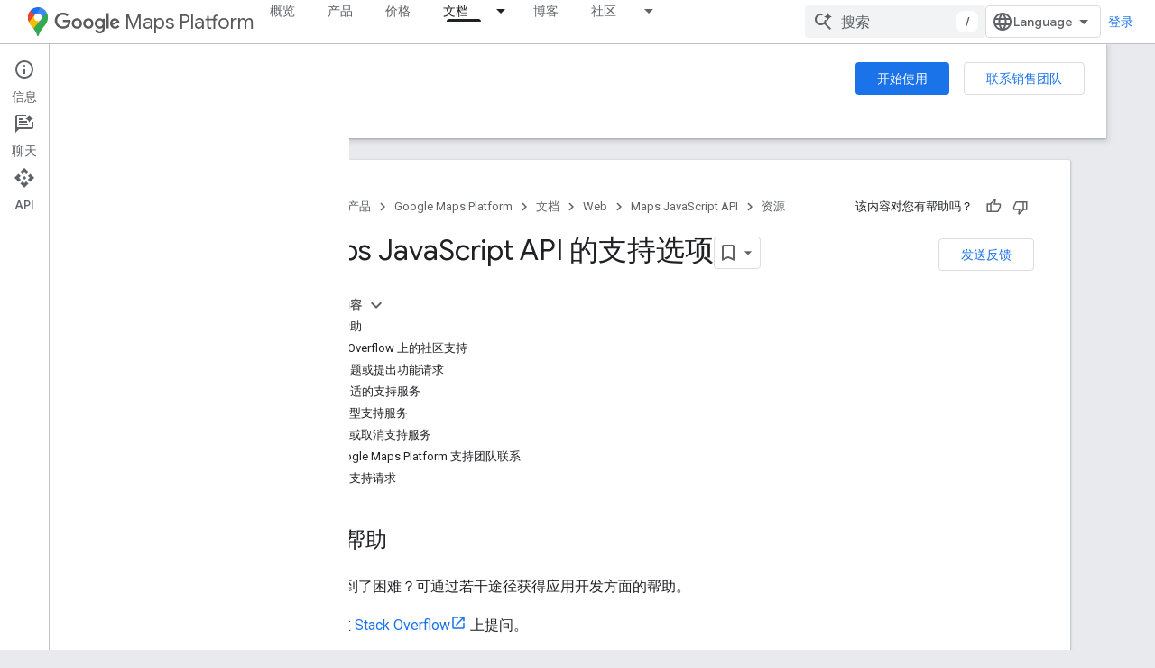

--- FILE ---
content_type: text/html; charset=utf-8
request_url: https://developers-dot-devsite-v2-prod.appspot.com/maps/documentation/javascript/support?hl=zh-cn
body_size: 36453
content:









<!doctype html>
<html 
      lang="zh-CN-x-mtfrom-en"
      dir="ltr">
  <head>
    <meta name="google-signin-client-id" content="721724668570-nbkv1cfusk7kk4eni4pjvepaus73b13t.apps.googleusercontent.com"><meta name="google-signin-scope"
          content="profile email https://www.googleapis.com/auth/developerprofiles https://www.googleapis.com/auth/developerprofiles.award https://www.googleapis.com/auth/devprofiles.full_control.firstparty"><meta property="og:site_name" content="Google for Developers">
    <meta property="og:type" content="website"><meta name="robots" content="noindex"><meta name="theme-color" content="#fff"><meta charset="utf-8">
    <meta content="IE=Edge" http-equiv="X-UA-Compatible">
    <meta name="viewport" content="width=device-width, initial-scale=1">
    

    <link rel="manifest" href="/_pwa/developers/manifest.json"
          crossorigin="use-credentials">
    <link rel="preconnect" href="//www.gstatic.com" crossorigin>
    <link rel="preconnect" href="//fonts.gstatic.com" crossorigin>
    <link rel="preconnect" href="//fonts.googleapis.com" crossorigin>
    <link rel="preconnect" href="//apis.google.com" crossorigin>
    <link rel="preconnect" href="//www.google-analytics.com" crossorigin><link rel="stylesheet" href="//fonts.googleapis.com/css?family=Google+Sans:400,500|Roboto:400,400italic,500,500italic,700,700italic|Roboto+Mono:400,500,700&display=swap">
      <link rel="stylesheet"
            href="//fonts.googleapis.com/css2?family=Material+Icons&family=Material+Symbols+Outlined&display=block"><link rel="stylesheet" href="https://www.gstatic.com/devrel-devsite/prod/v0079f7325df1e0b784a1ccbfee37e53c0b91b20a7fc0e564436ed01ec55d2539/developers/css/app.css">
      <link rel="shortcut icon" href="https://www.gstatic.com/devrel-devsite/prod/v0079f7325df1e0b784a1ccbfee37e53c0b91b20a7fc0e564436ed01ec55d2539/developers/images/favicon-new.png">
    <link rel="apple-touch-icon" href="https://www.gstatic.com/devrel-devsite/prod/v0079f7325df1e0b784a1ccbfee37e53c0b91b20a7fc0e564436ed01ec55d2539/developers/images/touchicon-180-new.png"><link rel="canonical" href="https://developers.google.com/maps/documentation/javascript/support?hl=zh-cn">
      <link rel="dns-prefetch" href="//developers-dot-devsite-v2-prod.appspot.com"><link rel="search" type="application/opensearchdescription+xml"
            title="Google for Developers" href="https://developers-dot-devsite-v2-prod.appspot.com/s/opensearch.xml?hl=zh-cn">
      <link rel="alternate" hreflang="en"
          href="https://developers.google.com/maps/documentation/javascript/support" /><link rel="alternate" hreflang="x-default" href="https://developers.google.com/maps/documentation/javascript/support" /><link rel="alternate" hreflang="ar"
          href="https://developers.google.com/maps/documentation/javascript/support?hl=ar" /><link rel="alternate" hreflang="bn"
          href="https://developers.google.com/maps/documentation/javascript/support?hl=bn" /><link rel="alternate" hreflang="zh-Hans"
          href="https://developers.google.com/maps/documentation/javascript/support?hl=zh-cn" /><link rel="alternate" hreflang="zh-Hant"
          href="https://developers.google.com/maps/documentation/javascript/support?hl=zh-tw" /><link rel="alternate" hreflang="fa"
          href="https://developers.google.com/maps/documentation/javascript/support?hl=fa" /><link rel="alternate" hreflang="fr"
          href="https://developers.google.com/maps/documentation/javascript/support?hl=fr" /><link rel="alternate" hreflang="de"
          href="https://developers.google.com/maps/documentation/javascript/support?hl=de" /><link rel="alternate" hreflang="he"
          href="https://developers.google.com/maps/documentation/javascript/support?hl=he" /><link rel="alternate" hreflang="hi"
          href="https://developers.google.com/maps/documentation/javascript/support?hl=hi" /><link rel="alternate" hreflang="id"
          href="https://developers.google.com/maps/documentation/javascript/support?hl=id" /><link rel="alternate" hreflang="it"
          href="https://developers.google.com/maps/documentation/javascript/support?hl=it" /><link rel="alternate" hreflang="ja"
          href="https://developers.google.com/maps/documentation/javascript/support?hl=ja" /><link rel="alternate" hreflang="ko"
          href="https://developers.google.com/maps/documentation/javascript/support?hl=ko" /><link rel="alternate" hreflang="pl"
          href="https://developers.google.com/maps/documentation/javascript/support?hl=pl" /><link rel="alternate" hreflang="pt-BR"
          href="https://developers.google.com/maps/documentation/javascript/support?hl=pt-br" /><link rel="alternate" hreflang="ru"
          href="https://developers.google.com/maps/documentation/javascript/support?hl=ru" /><link rel="alternate" hreflang="es-419"
          href="https://developers.google.com/maps/documentation/javascript/support?hl=es-419" /><link rel="alternate" hreflang="th"
          href="https://developers.google.com/maps/documentation/javascript/support?hl=th" /><link rel="alternate" hreflang="tr"
          href="https://developers.google.com/maps/documentation/javascript/support?hl=tr" /><link rel="alternate" hreflang="vi"
          href="https://developers.google.com/maps/documentation/javascript/support?hl=vi" /><title>Maps JavaScript API 的支持选项 &nbsp;|&nbsp; Google for Developers</title>

<meta property="og:title" content="Maps JavaScript API 的支持选项 &nbsp;|&nbsp; Google for Developers"><meta property="og:url" content="https://developers.google.com/maps/documentation/javascript/support?hl=zh-cn"><meta property="og:image" content="https://developers.google.com/static/maps/images/google-maps-platform-1200x675.png?hl=zh-cn">
  <meta property="og:image:width" content="1200">
  <meta property="og:image:height" content="675"><meta property="og:locale" content="zh_cn"><meta name="twitter:card" content="summary_large_image"><meta name="twitter:site" content="@GMapsPlatform"><script type="application/ld+json">
  {
    "@context": "https://schema.org",
    "@type": "Article",
    
    "headline": "Maps JavaScript API 的支持选项"
  }
</script><script type="application/ld+json">
  {
    "@context": "https://schema.org",
    "@type": "BreadcrumbList",
    "itemListElement": [{
      "@type": "ListItem",
      "position": 1,
      "name": "Google Maps Platform",
      "item": "https://developers.google.com/maps"
    },{
      "@type": "ListItem",
      "position": 2,
      "name": "Web",
      "item": "https://developers.google.com/maps/web"
    },{
      "@type": "ListItem",
      "position": 3,
      "name": "Maps JavaScript API",
      "item": "https://developers.google.com/maps/documentation/javascript"
    },{
      "@type": "ListItem",
      "position": 4,
      "name": "Maps JavaScript API 的支持选项",
      "item": "https://developers.google.com/maps/documentation/javascript/support"
    }]
  }
  </script><link rel="alternate machine-translated-from" hreflang="en"
        href="https://developers-dot-devsite-v2-prod.appspot.com/maps/documentation/javascript/support?hl=en">
  
  
  
  
  
  </style>


    
      <link rel="stylesheet" href="/extras.css"></head>
  <body class="color-scheme--light"
        template="page"
        theme="white"
        type="article"
        
        
        
        layout="docs"
        
        
        
        
        
          
            concierge='closed'
          
        
        display-toc
        pending>
  
    <devsite-progress type="indeterminate" id="app-progress"></devsite-progress>
  
  
    <a href="#main-content" class="skip-link button">
      
      跳至主要内容
    </a>
    <section class="devsite-wrapper">
      <devsite-cookie-notification-bar></devsite-cookie-notification-bar><devsite-header role="banner">
  
    





















<div class="devsite-header--inner" data-nosnippet>
  <div class="devsite-top-logo-row-wrapper-wrapper">
    <div class="devsite-top-logo-row-wrapper">
      <div class="devsite-top-logo-row">
        <button type="button" id="devsite-hamburger-menu"
          class="devsite-header-icon-button button-flat material-icons gc-analytics-event"
          data-category="Site-Wide Custom Events"
          data-label="Navigation menu button"
          visually-hidden
          aria-label="打开菜单">
        </button>
        
<div class="devsite-product-name-wrapper">

  
    
  
  <a href="https://developers-dot-devsite-v2-prod.appspot.com/maps?hl=zh-cn">
    
  <div class="devsite-product-logo-container"
       
       
       
    size="medium"
  >
  
    <picture>
      
      <img class="devsite-product-logo"
           alt="Google Maps Platform"
           src="https://developers-dot-devsite-v2-prod.appspot.com/static/maps/images/maps-icon.svg?hl=zh-cn"
           srcset=" /static/maps/images/maps-icon.svg"
           sizes="64px"
           loading="lazy"
           >
    </picture>
  
  </div>
  
  </a>
  

  



  
  
  <span class="devsite-product-name">
    <ul class="devsite-breadcrumb-list"
  >
  
  <li class="devsite-breadcrumb-item
             devsite-has-google-wordmark">
    
    
    
      
      
        
  <a href="https://developers-dot-devsite-v2-prod.appspot.com/maps?hl=zh-cn"
      
        class="devsite-breadcrumb-link gc-analytics-event"
      
        data-category="Site-Wide Custom Events"
      
        data-label="Upper Header"
      
        data-value="1"
      
        track-type="globalNav"
      
        track-name="breadcrumb"
      
        track-metadata-position="1"
      
        track-metadata-eventdetail="Google Maps Platform"
      
    >
    
          <svg class="devsite-google-wordmark"
       xmlns="http://www.w3.org/2000/svg"
       viewBox="0 0 148 48">
    <title>Google</title>
    <path class="devsite-google-wordmark-svg-path" d="M19.58,37.65c-9.87,0-18.17-8.04-18.17-17.91c0-9.87,8.3-17.91,18.17-17.91c5.46,0,9.35,2.14,12.27,4.94l-3.45,3.45c-2.1-1.97-4.93-3.49-8.82-3.49c-7.21,0-12.84,5.81-12.84,13.02c0,7.21,5.64,13.02,12.84,13.02c4.67,0,7.34-1.88,9.04-3.58c1.4-1.4,2.32-3.41,2.66-6.16H19.58v-4.89h16.47c0.18,0.87,0.26,1.92,0.26,3.06c0,3.67-1.01,8.21-4.24,11.44C28.93,35.9,24.91,37.65,19.58,37.65z M61.78,26.12c0,6.64-5.1,11.53-11.36,11.53s-11.36-4.89-11.36-11.53c0-6.68,5.1-11.53,11.36-11.53S61.78,19.43,61.78,26.12z M56.8,26.12c0-4.15-2.96-6.99-6.39-6.99c-3.43,0-6.39,2.84-6.39,6.99c0,4.11,2.96,6.99,6.39,6.99C53.84,33.11,56.8,30.22,56.8,26.12z M87.25,26.12c0,6.64-5.1,11.53-11.36,11.53c-6.26,0-11.36-4.89-11.36-11.53c0-6.68,5.1-11.53,11.36-11.53C82.15,14.59,87.25,19.43,87.25,26.12zM82.28,26.12c0-4.15-2.96-6.99-6.39-6.99c-3.43,0-6.39,2.84-6.39,6.99c0,4.11,2.96,6.99,6.39,6.99C79.32,33.11,82.28,30.22,82.28,26.12z M112.09,15.29v20.7c0,8.52-5.02,12.01-10.96,12.01c-5.59,0-8.95-3.76-10.22-6.81l4.41-1.83c0.79,1.88,2.71,4.1,5.81,4.1c3.8,0,6.16-2.36,6.16-6.77v-1.66h-0.18c-1.14,1.4-3.32,2.62-6.07,2.62c-5.76,0-11.05-5.02-11.05-11.49c0-6.51,5.28-11.57,11.05-11.57c2.75,0,4.93,1.22,6.07,2.58h0.18v-1.88H112.09z M107.64,26.16c0-4.06-2.71-7.03-6.16-7.03c-3.49,0-6.42,2.97-6.42,7.03c0,4.02,2.93,6.94,6.42,6.94C104.93,33.11,107.64,30.18,107.64,26.16z M120.97,3.06v33.89h-5.07V3.06H120.97z M140.89,29.92l3.93,2.62c-1.27,1.88-4.32,5.11-9.61,5.11c-6.55,0-11.28-5.07-11.28-11.53c0-6.86,4.77-11.53,10.71-11.53c5.98,0,8.91,4.76,9.87,7.34l0.52,1.31l-15.42,6.38c1.18,2.31,3.01,3.49,5.59,3.49C137.79,33.11,139.58,31.84,140.89,29.92zM128.79,25.77l10.31-4.28c-0.57-1.44-2.27-2.45-4.28-2.45C132.24,19.04,128.66,21.31,128.79,25.77z"/>
  </svg>Maps Platform
        
  </a>
  
      
    
  </li>
  
</ul>
  </span>

</div>
        <div class="devsite-top-logo-row-middle">
          <div class="devsite-header-upper-tabs">
            
              
              
  <devsite-tabs class="upper-tabs">

    <nav class="devsite-tabs-wrapper" aria-label="上面的标签页">
      
        
          <tab  >
            
    <a href="https://mapsplatform.google.com/?hl=zh-cn"
    class="devsite-tabs-content gc-analytics-event "
      track-metadata-eventdetail="https://mapsplatform.google.com/?hl=zh-cn"
    
       track-type="nav"
       track-metadata-position="nav - 概览"
       track-metadata-module="primary nav"
       
       
         
           data-category="home"
         
           data-label="navTopMenu"
         
           track-name="概览"
         
           data-action="tabClick"
         
       >
    概览
  
    </a>
    
  
          </tab>
        
      
        
          <tab  >
            
    <a href="https://mapsplatform.google.com/maps-products/?hl=zh-cn"
    class="devsite-tabs-content gc-analytics-event "
      track-metadata-eventdetail="https://mapsplatform.google.com/maps-products/?hl=zh-cn"
    
       track-type="nav"
       track-metadata-position="nav - 产品"
       track-metadata-module="primary nav"
       
       
         
           data-category="products"
         
           data-label="navTopMenu"
         
           track-name="产品"
         
           data-action="tabClick"
         
       >
    产品
  
    </a>
    
  
          </tab>
        
      
        
          <tab  >
            
    <a href="https://mapsplatform.google.com/pricing/?hl=zh-cn"
    class="devsite-tabs-content gc-analytics-event "
      track-metadata-eventdetail="https://mapsplatform.google.com/pricing/?hl=zh-cn"
    
       track-type="nav"
       track-metadata-position="nav - 价格"
       track-metadata-module="primary nav"
       
       
         
           data-category="pricing"
         
           data-label="navTopMenu"
         
           track-name="价格"
         
           data-action="tabClick"
         
       >
    价格
  
    </a>
    
  
          </tab>
        
      
        
          <tab class="devsite-dropdown
    devsite-dropdown-full
    devsite-active
    
    ">
  
    <a href="https://developers-dot-devsite-v2-prod.appspot.com/maps/documentation?hl=zh-cn"
    class="devsite-tabs-content gc-analytics-event "
      track-metadata-eventdetail="https://developers-dot-devsite-v2-prod.appspot.com/maps/documentation?hl=zh-cn"
    
       track-type="nav"
       track-metadata-position="nav - 文档"
       track-metadata-module="primary nav"
       aria-label="文档, selected" 
       
         
           data-category="documentation"
         
           data-label="navTopMenu"
         
           track-name="文档"
         
           data-action="tabClick"
         
       >
    文档
  
    </a>
    
      <button
         aria-haspopup="menu"
         aria-expanded="false"
         aria-label="以下项的下拉菜单 文档"
         track-type="nav"
         track-metadata-eventdetail="https://developers-dot-devsite-v2-prod.appspot.com/maps/documentation?hl=zh-cn"
         track-metadata-position="nav - 文档"
         track-metadata-module="primary nav"
         
          
            data-category="documentation"
          
            data-label="navTopMenu"
          
            track-name="文档"
          
            data-action="tabClick"
          
        
         class="devsite-tabs-dropdown-toggle devsite-icon devsite-icon-arrow-drop-down"></button>
    
  
  <div class="devsite-tabs-dropdown" role="menu" aria-label="submenu" hidden>
    
    <div class="devsite-tabs-dropdown-content">
      
        <div class="devsite-tabs-dropdown-column
                    ">
          
            <ul class="devsite-tabs-dropdown-section
                       ">
              
                <li class="devsite-nav-title" role="heading" tooltip>开始使用</li>
              
              
              
                <li class="devsite-nav-item">
                  <a href="https://developers-dot-devsite-v2-prod.appspot.com/maps/get-started?hl=zh-cn"
                    
                     track-type="nav"
                     track-metadata-eventdetail="https://developers-dot-devsite-v2-prod.appspot.com/maps/get-started?hl=zh-cn"
                     track-metadata-position="nav - 文档"
                     track-metadata-module="tertiary nav"
                     
                       track-metadata-module_headline="开始使用"
                     
                     tooltip
                  >
                    
                    <div class="devsite-nav-item-title">
                      开始使用 Google Maps Platform
                    </div>
                    
                  </a>
                </li>
              
                <li class="devsite-nav-item">
                  <a href="https://developers-dot-devsite-v2-prod.appspot.com/maps/documentation/capabilities-explorer?hl=zh-cn"
                    
                     track-type="nav"
                     track-metadata-eventdetail="https://developers-dot-devsite-v2-prod.appspot.com/maps/documentation/capabilities-explorer?hl=zh-cn"
                     track-metadata-position="nav - 文档"
                     track-metadata-module="tertiary nav"
                     
                       track-metadata-module_headline="开始使用"
                     
                     tooltip
                  >
                    
                    <div class="devsite-nav-item-title">
                      功能探索器
                    </div>
                    
                  </a>
                </li>
              
                <li class="devsite-nav-item">
                  <a href="https://developers-dot-devsite-v2-prod.appspot.com/maps/billing-and-pricing?hl=zh-cn"
                    
                      class="gc-analytics-event"
                    
                     track-type="nav"
                     track-metadata-eventdetail="https://developers-dot-devsite-v2-prod.appspot.com/maps/billing-and-pricing?hl=zh-cn"
                     track-metadata-position="nav - 文档"
                     track-metadata-module="tertiary nav"
                     
                       track-metadata-module_headline="开始使用"
                     
                     tooltip
                  
                    
                     data-category="pricing"
                    
                     data-label="documentationMenu"
                    
                     data-action="tabClick"
                    
                  >
                    
                    <div class="devsite-nav-item-title">
                      价格和结算
                    </div>
                    
                  </a>
                </li>
              
                <li class="devsite-nav-item">
                  <a href="https://mapsplatform.google.com/resources/trust-center?hl=zh-cn"
                    
                     track-type="nav"
                     track-metadata-eventdetail="https://mapsplatform.google.com/resources/trust-center?hl=zh-cn"
                     track-metadata-position="nav - 文档"
                     track-metadata-module="tertiary nav"
                     
                       track-metadata-module_headline="开始使用"
                     
                     tooltip
                  >
                    
                    <div class="devsite-nav-item-title">
                      安全与合规性
                    </div>
                    
                  </a>
                </li>
              
                <li class="devsite-nav-item">
                  <a href="https://developers-dot-devsite-v2-prod.appspot.com/maps/billing-and-pricing/reporting-and-monitoring?hl=zh-cn"
                    
                     track-type="nav"
                     track-metadata-eventdetail="https://developers-dot-devsite-v2-prod.appspot.com/maps/billing-and-pricing/reporting-and-monitoring?hl=zh-cn"
                     track-metadata-position="nav - 文档"
                     track-metadata-module="tertiary nav"
                     
                       track-metadata-module_headline="开始使用"
                     
                     tooltip
                  >
                    
                    <div class="devsite-nav-item-title">
                      报告与监控
                    </div>
                    
                  </a>
                </li>
              
                <li class="devsite-nav-item">
                  <a href="https://developers-dot-devsite-v2-prod.appspot.com/maps/faq?hl=zh-cn"
                    
                     track-type="nav"
                     track-metadata-eventdetail="https://developers-dot-devsite-v2-prod.appspot.com/maps/faq?hl=zh-cn"
                     track-metadata-position="nav - 文档"
                     track-metadata-module="tertiary nav"
                     
                       track-metadata-module_headline="开始使用"
                     
                     tooltip
                  >
                    
                    <div class="devsite-nav-item-title">
                      常见问题解答
                    </div>
                    
                  </a>
                </li>
              
                <li class="devsite-nav-item">
                  <a href="https://developers-dot-devsite-v2-prod.appspot.com/maps/support?hl=zh-cn"
                    
                     track-type="nav"
                     track-metadata-eventdetail="https://developers-dot-devsite-v2-prod.appspot.com/maps/support?hl=zh-cn"
                     track-metadata-position="nav - 文档"
                     track-metadata-module="tertiary nav"
                     
                       track-metadata-module_headline="开始使用"
                     
                     tooltip
                  >
                    
                    <div class="devsite-nav-item-title">
                      支持和资源
                    </div>
                    
                  </a>
                </li>
              
                <li class="devsite-nav-item">
                  <a href="https://developers-dot-devsite-v2-prod.appspot.com/maps/support/care?hl=zh-cn"
                    
                     track-type="nav"
                     track-metadata-eventdetail="https://developers-dot-devsite-v2-prod.appspot.com/maps/support/care?hl=zh-cn"
                     track-metadata-position="nav - 文档"
                     track-metadata-module="tertiary nav"
                     
                       track-metadata-module_headline="开始使用"
                     
                     tooltip
                  >
                    
                    <div class="devsite-nav-item-title">
                      客户服务
                    </div>
                    
                  </a>
                </li>
              
                <li class="devsite-nav-item">
                  <a href="https://developers-dot-devsite-v2-prod.appspot.com/maps/incident-management?hl=zh-cn"
                    
                     track-type="nav"
                     track-metadata-eventdetail="https://developers-dot-devsite-v2-prod.appspot.com/maps/incident-management?hl=zh-cn"
                     track-metadata-position="nav - 文档"
                     track-metadata-module="tertiary nav"
                     
                       track-metadata-module_headline="开始使用"
                     
                     tooltip
                  >
                    
                    <div class="devsite-nav-item-title">
                      突发事件管理
                    </div>
                    
                  </a>
                </li>
              
            </ul>
          
        </div>
      
        <div class="devsite-tabs-dropdown-column
                    ">
          
            <ul class="devsite-tabs-dropdown-section
                       ">
              
                <li class="devsite-nav-title" role="heading" tooltip>地图</li>
              
              
              
                <li class="devsite-nav-item">
                  <a href="https://developers-dot-devsite-v2-prod.appspot.com/maps/documentation/javascript?hl=zh-cn"
                    
                     track-type="nav"
                     track-metadata-eventdetail="https://developers-dot-devsite-v2-prod.appspot.com/maps/documentation/javascript?hl=zh-cn"
                     track-metadata-position="nav - 文档"
                     track-metadata-module="tertiary nav"
                     
                       track-metadata-module_headline="地图"
                     
                     tooltip
                  >
                    
                    <div class="devsite-nav-item-title">
                      Maps JavaScript API
                    </div>
                    
                  </a>
                </li>
              
                <li class="devsite-nav-item">
                  <a href="https://developers-dot-devsite-v2-prod.appspot.com/maps/documentation/android-sdk?hl=zh-cn"
                    
                     track-type="nav"
                     track-metadata-eventdetail="https://developers-dot-devsite-v2-prod.appspot.com/maps/documentation/android-sdk?hl=zh-cn"
                     track-metadata-position="nav - 文档"
                     track-metadata-module="tertiary nav"
                     
                       track-metadata-module_headline="地图"
                     
                     tooltip
                  >
                    
                    <div class="devsite-nav-item-title">
                      Maps SDK for Android
                    </div>
                    
                  </a>
                </li>
              
                <li class="devsite-nav-item">
                  <a href="https://developers-dot-devsite-v2-prod.appspot.com/maps/documentation/ios-sdk?hl=zh-cn"
                    
                     track-type="nav"
                     track-metadata-eventdetail="https://developers-dot-devsite-v2-prod.appspot.com/maps/documentation/ios-sdk?hl=zh-cn"
                     track-metadata-position="nav - 文档"
                     track-metadata-module="tertiary nav"
                     
                       track-metadata-module_headline="地图"
                     
                     tooltip
                  >
                    
                    <div class="devsite-nav-item-title">
                      Maps SDK for iOS
                    </div>
                    
                  </a>
                </li>
              
                <li class="devsite-nav-item">
                  <a href="https://developers-dot-devsite-v2-prod.appspot.com/maps/flutter-package/overview?hl=zh-cn"
                    
                     track-type="nav"
                     track-metadata-eventdetail="https://developers-dot-devsite-v2-prod.appspot.com/maps/flutter-package/overview?hl=zh-cn"
                     track-metadata-position="nav - 文档"
                     track-metadata-module="tertiary nav"
                     
                       track-metadata-module_headline="地图"
                     
                     tooltip
                  >
                    
                    <div class="devsite-nav-item-title">
                      Flutter 版 Google 地图
                    </div>
                    
                  </a>
                </li>
              
                <li class="devsite-nav-item">
                  <a href="https://developers-dot-devsite-v2-prod.appspot.com/maps/documentation/embed?hl=zh-cn"
                    
                     track-type="nav"
                     track-metadata-eventdetail="https://developers-dot-devsite-v2-prod.appspot.com/maps/documentation/embed?hl=zh-cn"
                     track-metadata-position="nav - 文档"
                     track-metadata-module="tertiary nav"
                     
                       track-metadata-module_headline="地图"
                     
                     tooltip
                  >
                    
                    <div class="devsite-nav-item-title">
                      Maps Embed API
                    </div>
                    
                  </a>
                </li>
              
                <li class="devsite-nav-item">
                  <a href="https://developers-dot-devsite-v2-prod.appspot.com/maps/documentation/maps-static?hl=zh-cn"
                    
                     track-type="nav"
                     track-metadata-eventdetail="https://developers-dot-devsite-v2-prod.appspot.com/maps/documentation/maps-static?hl=zh-cn"
                     track-metadata-position="nav - 文档"
                     track-metadata-module="tertiary nav"
                     
                       track-metadata-module_headline="地图"
                     
                     tooltip
                  >
                    
                    <div class="devsite-nav-item-title">
                      Maps Static API
                    </div>
                    
                  </a>
                </li>
              
                <li class="devsite-nav-item">
                  <a href="https://developers-dot-devsite-v2-prod.appspot.com/maps/documentation/street-view-insights?hl=zh-cn"
                    
                     track-type="nav"
                     track-metadata-eventdetail="https://developers-dot-devsite-v2-prod.appspot.com/maps/documentation/street-view-insights?hl=zh-cn"
                     track-metadata-position="nav - 文档"
                     track-metadata-module="tertiary nav"
                     
                       track-metadata-module_headline="地图"
                     
                     tooltip
                  >
                    
                    <div class="devsite-nav-item-title">
                      Street View Insights
                    </div>
                    
                  </a>
                </li>
              
                <li class="devsite-nav-item">
                  <a href="https://developers-dot-devsite-v2-prod.appspot.com/maps/documentation/streetview?hl=zh-cn"
                    
                     track-type="nav"
                     track-metadata-eventdetail="https://developers-dot-devsite-v2-prod.appspot.com/maps/documentation/streetview?hl=zh-cn"
                     track-metadata-position="nav - 文档"
                     track-metadata-module="tertiary nav"
                     
                       track-metadata-module_headline="地图"
                     
                     tooltip
                  >
                    
                    <div class="devsite-nav-item-title">
                      Street View Static API
                    </div>
                    
                  </a>
                </li>
              
                <li class="devsite-nav-item">
                  <a href="https://developers-dot-devsite-v2-prod.appspot.com/maps/documentation/urls?hl=zh-cn"
                    
                     track-type="nav"
                     track-metadata-eventdetail="https://developers-dot-devsite-v2-prod.appspot.com/maps/documentation/urls?hl=zh-cn"
                     track-metadata-position="nav - 文档"
                     track-metadata-module="tertiary nav"
                     
                       track-metadata-module_headline="地图"
                     
                     tooltip
                  >
                    
                    <div class="devsite-nav-item-title">
                      地图网址
                    </div>
                    
                  </a>
                </li>
              
                <li class="devsite-nav-item">
                  <a href="https://developers-dot-devsite-v2-prod.appspot.com/maps/documentation/aerial-view?hl=zh-cn"
                    
                     track-type="nav"
                     track-metadata-eventdetail="https://developers-dot-devsite-v2-prod.appspot.com/maps/documentation/aerial-view?hl=zh-cn"
                     track-metadata-position="nav - 文档"
                     track-metadata-module="tertiary nav"
                     
                       track-metadata-module_headline="地图"
                     
                     tooltip
                  >
                    
                    <div class="devsite-nav-item-title">
                      Aerial View API
                    </div>
                    
                  </a>
                </li>
              
                <li class="devsite-nav-item">
                  <a href="https://developers-dot-devsite-v2-prod.appspot.com/maps/documentation/elevation?hl=zh-cn"
                    
                     track-type="nav"
                     track-metadata-eventdetail="https://developers-dot-devsite-v2-prod.appspot.com/maps/documentation/elevation?hl=zh-cn"
                     track-metadata-position="nav - 文档"
                     track-metadata-module="tertiary nav"
                     
                       track-metadata-module_headline="地图"
                     
                     tooltip
                  >
                    
                    <div class="devsite-nav-item-title">
                      Elevation API
                    </div>
                    
                  </a>
                </li>
              
                <li class="devsite-nav-item">
                  <a href="https://developers-dot-devsite-v2-prod.appspot.com/maps/documentation/tile?hl=zh-cn"
                    
                     track-type="nav"
                     track-metadata-eventdetail="https://developers-dot-devsite-v2-prod.appspot.com/maps/documentation/tile?hl=zh-cn"
                     track-metadata-position="nav - 文档"
                     track-metadata-module="tertiary nav"
                     
                       track-metadata-module_headline="地图"
                     
                     tooltip
                  >
                    
                    <div class="devsite-nav-item-title">
                      Map Tiles API
                    </div>
                    
                  </a>
                </li>
              
                <li class="devsite-nav-item">
                  <a href="https://developers-dot-devsite-v2-prod.appspot.com/maps/documentation/datasets?hl=zh-cn"
                    
                     track-type="nav"
                     track-metadata-eventdetail="https://developers-dot-devsite-v2-prod.appspot.com/maps/documentation/datasets?hl=zh-cn"
                     track-metadata-position="nav - 文档"
                     track-metadata-module="tertiary nav"
                     
                       track-metadata-module_headline="地图"
                     
                     tooltip
                  >
                    
                    <div class="devsite-nav-item-title">
                      Maps Datasets API
                    </div>
                    
                  </a>
                </li>
              
                <li class="devsite-nav-item">
                  <a href="https://developers-dot-devsite-v2-prod.appspot.com/maps/documentation/web-components?hl=zh-cn"
                    
                     track-type="nav"
                     track-metadata-eventdetail="https://developers-dot-devsite-v2-prod.appspot.com/maps/documentation/web-components?hl=zh-cn"
                     track-metadata-position="nav - 文档"
                     track-metadata-module="tertiary nav"
                     
                       track-metadata-module_headline="地图"
                     
                     tooltip
                  >
                    
                    <div class="devsite-nav-item-title">
                      Web 组件
                    </div>
                    
                  </a>
                </li>
              
            </ul>
          
        </div>
      
        <div class="devsite-tabs-dropdown-column
                    ">
          
            <ul class="devsite-tabs-dropdown-section
                       ">
              
                <li class="devsite-nav-title" role="heading" tooltip>路线</li>
              
              
              
                <li class="devsite-nav-item">
                  <a href="https://developers-dot-devsite-v2-prod.appspot.com/maps/documentation/routes?hl=zh-cn"
                    
                     track-type="nav"
                     track-metadata-eventdetail="https://developers-dot-devsite-v2-prod.appspot.com/maps/documentation/routes?hl=zh-cn"
                     track-metadata-position="nav - 文档"
                     track-metadata-module="tertiary nav"
                     
                       track-metadata-module_headline="路线"
                     
                     tooltip
                  >
                    
                    <div class="devsite-nav-item-title">
                      Routes API
                    </div>
                    
                  </a>
                </li>
              
                <li class="devsite-nav-item">
                  <a href="https://developers-dot-devsite-v2-prod.appspot.com/maps/documentation/navigation/android-sdk?hl=zh-cn"
                    
                     track-type="nav"
                     track-metadata-eventdetail="https://developers-dot-devsite-v2-prod.appspot.com/maps/documentation/navigation/android-sdk?hl=zh-cn"
                     track-metadata-position="nav - 文档"
                     track-metadata-module="tertiary nav"
                     
                       track-metadata-module_headline="路线"
                     
                     tooltip
                  >
                    
                    <div class="devsite-nav-item-title">
                      Navigation SDK for Android
                    </div>
                    
                  </a>
                </li>
              
                <li class="devsite-nav-item">
                  <a href="https://developers-dot-devsite-v2-prod.appspot.com/maps/documentation/navigation/ios-sdk?hl=zh-cn"
                    
                     track-type="nav"
                     track-metadata-eventdetail="https://developers-dot-devsite-v2-prod.appspot.com/maps/documentation/navigation/ios-sdk?hl=zh-cn"
                     track-metadata-position="nav - 文档"
                     track-metadata-module="tertiary nav"
                     
                       track-metadata-module_headline="路线"
                     
                     tooltip
                  >
                    
                    <div class="devsite-nav-item-title">
                      Navigation SDK for iOS
                    </div>
                    
                  </a>
                </li>
              
                <li class="devsite-nav-item">
                  <a href="https://developers-dot-devsite-v2-prod.appspot.com/maps/documentation/cross-platform/navigation?hl=zh-cn"
                    
                     track-type="nav"
                     track-metadata-eventdetail="https://developers-dot-devsite-v2-prod.appspot.com/maps/documentation/cross-platform/navigation?hl=zh-cn"
                     track-metadata-position="nav - 文档"
                     track-metadata-module="tertiary nav"
                     
                       track-metadata-module_headline="路线"
                     
                     tooltip
                  >
                    
                    <div class="devsite-nav-item-title">
                      Flutter 导航
                    </div>
                    
                  </a>
                </li>
              
                <li class="devsite-nav-item">
                  <a href="https://developers-dot-devsite-v2-prod.appspot.com/maps/documentation/cross-platform/navigation?hl=zh-cn"
                    
                     track-type="nav"
                     track-metadata-eventdetail="https://developers-dot-devsite-v2-prod.appspot.com/maps/documentation/cross-platform/navigation?hl=zh-cn"
                     track-metadata-position="nav - 文档"
                     track-metadata-module="tertiary nav"
                     
                       track-metadata-module_headline="路线"
                     
                     tooltip
                  >
                    
                    <div class="devsite-nav-item-title">
                      React Native 导航
                    </div>
                    
                  </a>
                </li>
              
                <li class="devsite-nav-item">
                  <a href="https://developers-dot-devsite-v2-prod.appspot.com/maps/documentation/roads?hl=zh-cn"
                    
                     track-type="nav"
                     track-metadata-eventdetail="https://developers-dot-devsite-v2-prod.appspot.com/maps/documentation/roads?hl=zh-cn"
                     track-metadata-position="nav - 文档"
                     track-metadata-module="tertiary nav"
                     
                       track-metadata-module_headline="路线"
                     
                     tooltip
                  >
                    
                    <div class="devsite-nav-item-title">
                      Roads API
                    </div>
                    
                  </a>
                </li>
              
                <li class="devsite-nav-item">
                  <a href="https://developers-dot-devsite-v2-prod.appspot.com/maps/documentation/route-optimization?hl=zh-cn"
                    
                     track-type="nav"
                     track-metadata-eventdetail="https://developers-dot-devsite-v2-prod.appspot.com/maps/documentation/route-optimization?hl=zh-cn"
                     track-metadata-position="nav - 文档"
                     track-metadata-module="tertiary nav"
                     
                       track-metadata-module_headline="路线"
                     
                     tooltip
                  >
                    
                    <div class="devsite-nav-item-title">
                      Route Optimization API
                    </div>
                    
                  </a>
                </li>
              
            </ul>
          
            <ul class="devsite-tabs-dropdown-section
                       ">
              
                <li class="devsite-nav-title" role="heading" tooltip>Analytics</li>
              
              
              
                <li class="devsite-nav-item">
                  <a href="https://developers-dot-devsite-v2-prod.appspot.com/maps/documentation/earth?hl=zh-cn"
                    
                     track-type="nav"
                     track-metadata-eventdetail="https://developers-dot-devsite-v2-prod.appspot.com/maps/documentation/earth?hl=zh-cn"
                     track-metadata-position="nav - 文档"
                     track-metadata-module="tertiary nav"
                     
                       track-metadata-module_headline="路线"
                     
                     tooltip
                  >
                    
                    <div class="devsite-nav-item-title">
                      Google 地球
                    </div>
                    
                  </a>
                </li>
              
                <li class="devsite-nav-item">
                  <a href="https://developers-dot-devsite-v2-prod.appspot.com/maps/documentation/placesinsights?hl=zh-cn"
                    
                     track-type="nav"
                     track-metadata-eventdetail="https://developers-dot-devsite-v2-prod.appspot.com/maps/documentation/placesinsights?hl=zh-cn"
                     track-metadata-position="nav - 文档"
                     track-metadata-module="tertiary nav"
                     
                       track-metadata-module_headline="路线"
                     
                     tooltip
                  >
                    
                    <div class="devsite-nav-item-title">
                      地点数据分析
                    </div>
                    
                  </a>
                </li>
              
                <li class="devsite-nav-item">
                  <a href="https://developers-dot-devsite-v2-prod.appspot.com/maps/documentation/imagery-insights?hl=zh-cn"
                    
                     track-type="nav"
                     track-metadata-eventdetail="https://developers-dot-devsite-v2-prod.appspot.com/maps/documentation/imagery-insights?hl=zh-cn"
                     track-metadata-position="nav - 文档"
                     track-metadata-module="tertiary nav"
                     
                       track-metadata-module_headline="路线"
                     
                     tooltip
                  >
                    
                    <div class="devsite-nav-item-title">
                      图像数据分析
                    </div>
                    
                  </a>
                </li>
              
                <li class="devsite-nav-item">
                  <a href="https://developers-dot-devsite-v2-prod.appspot.com/maps/documentation/roads-management-insights?hl=zh-cn"
                    
                     track-type="nav"
                     track-metadata-eventdetail="https://developers-dot-devsite-v2-prod.appspot.com/maps/documentation/roads-management-insights?hl=zh-cn"
                     track-metadata-position="nav - 文档"
                     track-metadata-module="tertiary nav"
                     
                       track-metadata-module_headline="路线"
                     
                     tooltip
                  >
                    
                    <div class="devsite-nav-item-title">
                      道路管理数据分析
                    </div>
                    
                  </a>
                </li>
              
            </ul>
          
        </div>
      
        <div class="devsite-tabs-dropdown-column
                    ">
          
            <ul class="devsite-tabs-dropdown-section
                       ">
              
                <li class="devsite-nav-title" role="heading" tooltip>地点</li>
              
              
              
                <li class="devsite-nav-item">
                  <a href="https://developers-dot-devsite-v2-prod.appspot.com/maps/documentation/places/web-service?hl=zh-cn"
                    
                     track-type="nav"
                     track-metadata-eventdetail="https://developers-dot-devsite-v2-prod.appspot.com/maps/documentation/places/web-service?hl=zh-cn"
                     track-metadata-position="nav - 文档"
                     track-metadata-module="tertiary nav"
                     
                       track-metadata-module_headline="地点"
                     
                     tooltip
                  >
                    
                    <div class="devsite-nav-item-title">
                      Places API
                    </div>
                    
                  </a>
                </li>
              
                <li class="devsite-nav-item">
                  <a href="https://developers-dot-devsite-v2-prod.appspot.com/maps/documentation/places/android-sdk?hl=zh-cn"
                    
                     track-type="nav"
                     track-metadata-eventdetail="https://developers-dot-devsite-v2-prod.appspot.com/maps/documentation/places/android-sdk?hl=zh-cn"
                     track-metadata-position="nav - 文档"
                     track-metadata-module="tertiary nav"
                     
                       track-metadata-module_headline="地点"
                     
                     tooltip
                  >
                    
                    <div class="devsite-nav-item-title">
                      Places SDK for Android
                    </div>
                    
                  </a>
                </li>
              
                <li class="devsite-nav-item">
                  <a href="https://developers-dot-devsite-v2-prod.appspot.com/maps/documentation/places/ios-sdk?hl=zh-cn"
                    
                     track-type="nav"
                     track-metadata-eventdetail="https://developers-dot-devsite-v2-prod.appspot.com/maps/documentation/places/ios-sdk?hl=zh-cn"
                     track-metadata-position="nav - 文档"
                     track-metadata-module="tertiary nav"
                     
                       track-metadata-module_headline="地点"
                     
                     tooltip
                  >
                    
                    <div class="devsite-nav-item-title">
                      Places SDK for iOS
                    </div>
                    
                  </a>
                </li>
              
                <li class="devsite-nav-item">
                  <a href="https://developers-dot-devsite-v2-prod.appspot.com/maps/documentation/javascript/places-js?hl=zh-cn"
                    
                     track-type="nav"
                     track-metadata-eventdetail="https://developers-dot-devsite-v2-prod.appspot.com/maps/documentation/javascript/places-js?hl=zh-cn"
                     track-metadata-position="nav - 文档"
                     track-metadata-module="tertiary nav"
                     
                       track-metadata-module_headline="地点"
                     
                     tooltip
                  >
                    
                    <div class="devsite-nav-item-title">
                      Maps JavaScript API 地点库
                    </div>
                    
                  </a>
                </li>
              
                <li class="devsite-nav-item">
                  <a href="https://developers-dot-devsite-v2-prod.appspot.com/maps/documentation/geocoding?hl=zh-cn"
                    
                     track-type="nav"
                     track-metadata-eventdetail="https://developers-dot-devsite-v2-prod.appspot.com/maps/documentation/geocoding?hl=zh-cn"
                     track-metadata-position="nav - 文档"
                     track-metadata-module="tertiary nav"
                     
                       track-metadata-module_headline="地点"
                     
                     tooltip
                  >
                    
                    <div class="devsite-nav-item-title">
                      Geocoding API
                    </div>
                    
                  </a>
                </li>
              
                <li class="devsite-nav-item">
                  <a href="https://developers-dot-devsite-v2-prod.appspot.com/maps/documentation/geolocation?hl=zh-cn"
                    
                     track-type="nav"
                     track-metadata-eventdetail="https://developers-dot-devsite-v2-prod.appspot.com/maps/documentation/geolocation?hl=zh-cn"
                     track-metadata-position="nav - 文档"
                     track-metadata-module="tertiary nav"
                     
                       track-metadata-module_headline="地点"
                     
                     tooltip
                  >
                    
                    <div class="devsite-nav-item-title">
                      Geolocation API
                    </div>
                    
                  </a>
                </li>
              
                <li class="devsite-nav-item">
                  <a href="https://developers-dot-devsite-v2-prod.appspot.com/maps/documentation/address-validation?hl=zh-cn"
                    
                     track-type="nav"
                     track-metadata-eventdetail="https://developers-dot-devsite-v2-prod.appspot.com/maps/documentation/address-validation?hl=zh-cn"
                     track-metadata-position="nav - 文档"
                     track-metadata-module="tertiary nav"
                     
                       track-metadata-module_headline="地点"
                     
                     tooltip
                  >
                    
                    <div class="devsite-nav-item-title">
                      Address Validation API
                    </div>
                    
                  </a>
                </li>
              
                <li class="devsite-nav-item">
                  <a href="https://developers-dot-devsite-v2-prod.appspot.com/maps/documentation/timezone?hl=zh-cn"
                    
                     track-type="nav"
                     track-metadata-eventdetail="https://developers-dot-devsite-v2-prod.appspot.com/maps/documentation/timezone?hl=zh-cn"
                     track-metadata-position="nav - 文档"
                     track-metadata-module="tertiary nav"
                     
                       track-metadata-module_headline="地点"
                     
                     tooltip
                  >
                    
                    <div class="devsite-nav-item-title">
                      Time Zone API
                    </div>
                    
                  </a>
                </li>
              
                <li class="devsite-nav-item">
                  <a href="https://developers-dot-devsite-v2-prod.appspot.com/maps/documentation/places-aggregate?hl=zh-cn"
                    
                     track-type="nav"
                     track-metadata-eventdetail="https://developers-dot-devsite-v2-prod.appspot.com/maps/documentation/places-aggregate?hl=zh-cn"
                     track-metadata-position="nav - 文档"
                     track-metadata-module="tertiary nav"
                     
                       track-metadata-module_headline="地点"
                     
                     tooltip
                  >
                    
                    <div class="devsite-nav-item-title">
                      Places Aggregate API
                    </div>
                    
                  </a>
                </li>
              
            </ul>
          
            <ul class="devsite-tabs-dropdown-section
                       ">
              
                <li class="devsite-nav-title" role="heading" tooltip>环境</li>
              
              
              
                <li class="devsite-nav-item">
                  <a href="https://developers-dot-devsite-v2-prod.appspot.com/maps/documentation/air-quality?hl=zh-cn"
                    
                     track-type="nav"
                     track-metadata-eventdetail="https://developers-dot-devsite-v2-prod.appspot.com/maps/documentation/air-quality?hl=zh-cn"
                     track-metadata-position="nav - 文档"
                     track-metadata-module="tertiary nav"
                     
                       track-metadata-module_headline="地点"
                     
                     tooltip
                  >
                    
                    <div class="devsite-nav-item-title">
                      Air Quality API
                    </div>
                    
                  </a>
                </li>
              
                <li class="devsite-nav-item">
                  <a href="https://developers-dot-devsite-v2-prod.appspot.com/maps/documentation/pollen?hl=zh-cn"
                    
                     track-type="nav"
                     track-metadata-eventdetail="https://developers-dot-devsite-v2-prod.appspot.com/maps/documentation/pollen?hl=zh-cn"
                     track-metadata-position="nav - 文档"
                     track-metadata-module="tertiary nav"
                     
                       track-metadata-module_headline="地点"
                     
                     tooltip
                  >
                    
                    <div class="devsite-nav-item-title">
                      Pollen API
                    </div>
                    
                  </a>
                </li>
              
                <li class="devsite-nav-item">
                  <a href="https://developers-dot-devsite-v2-prod.appspot.com/maps/documentation/solar?hl=zh-cn"
                    
                     track-type="nav"
                     track-metadata-eventdetail="https://developers-dot-devsite-v2-prod.appspot.com/maps/documentation/solar?hl=zh-cn"
                     track-metadata-position="nav - 文档"
                     track-metadata-module="tertiary nav"
                     
                       track-metadata-module_headline="地点"
                     
                     tooltip
                  >
                    
                    <div class="devsite-nav-item-title">
                      Solar API
                    </div>
                    
                  </a>
                </li>
              
                <li class="devsite-nav-item">
                  <a href="https://developers-dot-devsite-v2-prod.appspot.com/maps/documentation/weather?hl=zh-cn"
                    
                     track-type="nav"
                     track-metadata-eventdetail="https://developers-dot-devsite-v2-prod.appspot.com/maps/documentation/weather?hl=zh-cn"
                     track-metadata-position="nav - 文档"
                     track-metadata-module="tertiary nav"
                     
                       track-metadata-module_headline="地点"
                     
                     tooltip
                  >
                    
                    <div class="devsite-nav-item-title">
                      Weather API
                    </div>
                    
                  </a>
                </li>
              
            </ul>
          
        </div>
      
        <div class="devsite-tabs-dropdown-column
                    ">
          
            <ul class="devsite-tabs-dropdown-section
                       ">
              
                <li class="devsite-nav-title" role="heading" tooltip>解决方案</li>
              
              
              
                <li class="devsite-nav-item">
                  <a href="https://developers-dot-devsite-v2-prod.appspot.com/maps/ai/build-with-ai?hl=zh-cn"
                    
                     track-type="nav"
                     track-metadata-eventdetail="https://developers-dot-devsite-v2-prod.appspot.com/maps/ai/build-with-ai?hl=zh-cn"
                     track-metadata-position="nav - 文档"
                     track-metadata-module="tertiary nav"
                     
                       track-metadata-module_headline="解决方案"
                     
                     tooltip
                  >
                    
                    <div class="devsite-nav-item-title">
                      Google 地图应用构建智能体
                    </div>
                    
                  </a>
                </li>
              
                <li class="devsite-nav-item">
                  <a href="https://developers-dot-devsite-v2-prod.appspot.com/maps/solutions?hl=zh-cn"
                    
                     track-type="nav"
                     track-metadata-eventdetail="https://developers-dot-devsite-v2-prod.appspot.com/maps/solutions?hl=zh-cn"
                     track-metadata-position="nav - 文档"
                     track-metadata-module="tertiary nav"
                     
                       track-metadata-module_headline="解决方案"
                     
                     tooltip
                  >
                    
                    <div class="devsite-nav-item-title">
                      行业解决方案
                    </div>
                    
                  </a>
                </li>
              
                <li class="devsite-nav-item">
                  <a href="https://developers-dot-devsite-v2-prod.appspot.com/maps/documentation/mobility?hl=zh-cn"
                    
                     track-type="nav"
                     track-metadata-eventdetail="https://developers-dot-devsite-v2-prod.appspot.com/maps/documentation/mobility?hl=zh-cn"
                     track-metadata-position="nav - 文档"
                     track-metadata-module="tertiary nav"
                     
                       track-metadata-module_headline="解决方案"
                     
                     tooltip
                  >
                    
                    <div class="devsite-nav-item-title">
                      Mobility 服务
                    </div>
                    
                  </a>
                </li>
              
            </ul>
          
            <ul class="devsite-tabs-dropdown-section
                       ">
              
                <li class="devsite-nav-title" role="heading" tooltip>其他资源</li>
              
              
              
                <li class="devsite-nav-item">
                  <a href="https://developers-dot-devsite-v2-prod.appspot.com/maps/api-security-best-practices?hl=zh-cn"
                    
                     track-type="nav"
                     track-metadata-eventdetail="https://developers-dot-devsite-v2-prod.appspot.com/maps/api-security-best-practices?hl=zh-cn"
                     track-metadata-position="nav - 文档"
                     track-metadata-module="tertiary nav"
                     
                       track-metadata-module_headline="解决方案"
                     
                     tooltip
                  >
                    
                    <div class="devsite-nav-item-title">
                      API 安全性最佳实践
                    </div>
                    
                  </a>
                </li>
              
                <li class="devsite-nav-item">
                  <a href="https://developers-dot-devsite-v2-prod.appspot.com/maps/digital-signature?hl=zh-cn"
                    
                     track-type="nav"
                     track-metadata-eventdetail="https://developers-dot-devsite-v2-prod.appspot.com/maps/digital-signature?hl=zh-cn"
                     track-metadata-position="nav - 文档"
                     track-metadata-module="tertiary nav"
                     
                       track-metadata-module_headline="解决方案"
                     
                     tooltip
                  >
                    
                    <div class="devsite-nav-item-title">
                      数字签名指南
                    </div>
                    
                  </a>
                </li>
              
                <li class="devsite-nav-item">
                  <a href="https://developers-dot-devsite-v2-prod.appspot.com/maps/coverage?hl=zh-cn"
                    
                     track-type="nav"
                     track-metadata-eventdetail="https://developers-dot-devsite-v2-prod.appspot.com/maps/coverage?hl=zh-cn"
                     track-metadata-position="nav - 文档"
                     track-metadata-module="tertiary nav"
                     
                       track-metadata-module_headline="解决方案"
                     
                     tooltip
                  >
                    
                    <div class="devsite-nav-item-title">
                      地图覆盖范围详情
                    </div>
                    
                  </a>
                </li>
              
                <li class="devsite-nav-item">
                  <a href="https://developers-dot-devsite-v2-prod.appspot.com/maps/optimization-guide?hl=zh-cn"
                    
                     track-type="nav"
                     track-metadata-eventdetail="https://developers-dot-devsite-v2-prod.appspot.com/maps/optimization-guide?hl=zh-cn"
                     track-metadata-position="nav - 文档"
                     track-metadata-module="tertiary nav"
                     
                       track-metadata-module_headline="解决方案"
                     
                     tooltip
                  >
                    
                    <div class="devsite-nav-item-title">
                      优化指南
                    </div>
                    
                  </a>
                </li>
              
                <li class="devsite-nav-item">
                  <a href="https://developers-dot-devsite-v2-prod.appspot.com/maps/software-support?hl=zh-cn"
                    
                     track-type="nav"
                     track-metadata-eventdetail="https://developers-dot-devsite-v2-prod.appspot.com/maps/software-support?hl=zh-cn"
                     track-metadata-position="nav - 文档"
                     track-metadata-module="tertiary nav"
                     
                       track-metadata-module_headline="解决方案"
                     
                     tooltip
                  >
                    
                    <div class="devsite-nav-item-title">
                      移动操作系统和软件支持
                    </div>
                    
                  </a>
                </li>
              
                <li class="devsite-nav-item">
                  <a href="https://developers-dot-devsite-v2-prod.appspot.com/maps/launch-stages?hl=zh-cn"
                    
                     track-type="nav"
                     track-metadata-eventdetail="https://developers-dot-devsite-v2-prod.appspot.com/maps/launch-stages?hl=zh-cn"
                     track-metadata-position="nav - 文档"
                     track-metadata-module="tertiary nav"
                     
                       track-metadata-module_headline="解决方案"
                     
                     tooltip
                  >
                    
                    <div class="devsite-nav-item-title">
                      发布阶段
                    </div>
                    
                  </a>
                </li>
              
                <li class="devsite-nav-item">
                  <a href="https://developers-dot-devsite-v2-prod.appspot.com/maps/legacy?hl=zh-cn"
                    
                     track-type="nav"
                     track-metadata-eventdetail="https://developers-dot-devsite-v2-prod.appspot.com/maps/legacy?hl=zh-cn"
                     track-metadata-position="nav - 文档"
                     track-metadata-module="tertiary nav"
                     
                       track-metadata-module_headline="解决方案"
                     
                     tooltip
                  >
                    
                    <div class="devsite-nav-item-title">
                      旧版产品
                    </div>
                    
                  </a>
                </li>
              
                <li class="devsite-nav-item">
                  <a href="https://developers-dot-devsite-v2-prod.appspot.com/maps/deprecations?hl=zh-cn"
                    
                     track-type="nav"
                     track-metadata-eventdetail="https://developers-dot-devsite-v2-prod.appspot.com/maps/deprecations?hl=zh-cn"
                     track-metadata-position="nav - 文档"
                     track-metadata-module="tertiary nav"
                     
                       track-metadata-module_headline="解决方案"
                     
                     tooltip
                  >
                    
                    <div class="devsite-nav-item-title">
                      弃用
                    </div>
                    
                  </a>
                </li>
              
                <li class="devsite-nav-item">
                  <a href="https://developers-dot-devsite-v2-prod.appspot.com/maps/url-encoding?hl=zh-cn"
                    
                     track-type="nav"
                     track-metadata-eventdetail="https://developers-dot-devsite-v2-prod.appspot.com/maps/url-encoding?hl=zh-cn"
                     track-metadata-position="nav - 文档"
                     track-metadata-module="tertiary nav"
                     
                       track-metadata-module_headline="解决方案"
                     
                     tooltip
                  >
                    
                    <div class="devsite-nav-item-title">
                      网址编码
                    </div>
                    
                  </a>
                </li>
              
                <li class="devsite-nav-item">
                  <a href="https://developers-dot-devsite-v2-prod.appspot.com/maps/third-party-platforms/wordpress?hl=zh-cn"
                    
                     track-type="nav"
                     track-metadata-eventdetail="https://developers-dot-devsite-v2-prod.appspot.com/maps/third-party-platforms/wordpress?hl=zh-cn"
                     track-metadata-position="nav - 文档"
                     track-metadata-module="tertiary nav"
                     
                       track-metadata-module_headline="解决方案"
                     
                     tooltip
                  >
                    
                    <div class="devsite-nav-item-title">
                      WordPress 用户
                    </div>
                    
                  </a>
                </li>
              
            </ul>
          
        </div>
      
    </div>
  </div>
</tab>
        
      
        
          <tab  >
            
    <a href="https://mapsplatform.google.com/resources/blog?hl=zh-cn"
    class="devsite-tabs-content gc-analytics-event "
      track-metadata-eventdetail="https://mapsplatform.google.com/resources/blog?hl=zh-cn"
    
       track-type="nav"
       track-metadata-position="nav - 博客"
       track-metadata-module="primary nav"
       
       
         
           data-category="blog"
         
           data-label="navTopMenu"
         
           track-name="博客"
         
           data-action="tabClick"
         
       >
    博客
  
    </a>
    
  
          </tab>
        
      
        
          <tab class="devsite-dropdown
    
    
    
    ">
  
    <a href="https://developers-dot-devsite-v2-prod.appspot.com/maps/developer-community?hl=zh-cn"
    class="devsite-tabs-content gc-analytics-event "
      track-metadata-eventdetail="https://developers-dot-devsite-v2-prod.appspot.com/maps/developer-community?hl=zh-cn"
    
       track-type="nav"
       track-metadata-position="nav - 社区"
       track-metadata-module="primary nav"
       
       
         
           data-category="community"
         
           data-label="navTopMenu"
         
           track-name="社区"
         
           data-action="tabClick"
         
       >
    社区
  
    </a>
    
      <button
         aria-haspopup="menu"
         aria-expanded="false"
         aria-label="以下项的下拉菜单 社区"
         track-type="nav"
         track-metadata-eventdetail="https://developers-dot-devsite-v2-prod.appspot.com/maps/developer-community?hl=zh-cn"
         track-metadata-position="nav - 社区"
         track-metadata-module="primary nav"
         
          
            data-category="community"
          
            data-label="navTopMenu"
          
            track-name="社区"
          
            data-action="tabClick"
          
        
         class="devsite-tabs-dropdown-toggle devsite-icon devsite-icon-arrow-drop-down"></button>
    
  
  <div class="devsite-tabs-dropdown" role="menu" aria-label="submenu" hidden>
    
    <div class="devsite-tabs-dropdown-content">
      
        <div class="devsite-tabs-dropdown-column
                    ">
          
            <ul class="devsite-tabs-dropdown-section
                       ">
              
              
              
                <li class="devsite-nav-item">
                  <a href="https://github.com/googlemaps/"
                    
                     track-type="nav"
                     track-metadata-eventdetail="https://github.com/googlemaps/"
                     track-metadata-position="nav - 社区"
                     track-metadata-module="tertiary nav"
                     
                     tooltip
                  >
                    
                    <div class="devsite-nav-item-title">
                      GitHub
                    </div>
                    
                  </a>
                </li>
              
                <li class="devsite-nav-item">
                  <a href="https://www.youtube.com/c/GoogleMapsPlatform?hl=zh-cn"
                    
                     track-type="nav"
                     track-metadata-eventdetail="https://www.youtube.com/c/GoogleMapsPlatform?hl=zh-cn"
                     track-metadata-position="nav - 社区"
                     track-metadata-module="tertiary nav"
                     
                     tooltip
                  >
                    
                    <div class="devsite-nav-item-title">
                      YouTube
                    </div>
                    
                  </a>
                </li>
              
                <li class="devsite-nav-item">
                  <a href="https://www.linkedin.com/showcase/googlemapsplatform/"
                    
                     track-type="nav"
                     track-metadata-eventdetail="https://www.linkedin.com/showcase/googlemapsplatform/"
                     track-metadata-position="nav - 社区"
                     track-metadata-module="tertiary nav"
                     
                     tooltip
                  >
                    
                    <div class="devsite-nav-item-title">
                      LinkedIn
                    </div>
                    
                  </a>
                </li>
              
                <li class="devsite-nav-item">
                  <a href="https://discord.gg/f4hvx8Rp2q"
                    
                     track-type="nav"
                     track-metadata-eventdetail="https://discord.gg/f4hvx8Rp2q"
                     track-metadata-position="nav - 社区"
                     track-metadata-module="tertiary nav"
                     
                     tooltip
                  >
                    
                    <div class="devsite-nav-item-title">
                      Discord
                    </div>
                    
                  </a>
                </li>
              
                <li class="devsite-nav-item">
                  <a href="https://developers-dot-devsite-v2-prod.appspot.com/maps/innovators?hl=zh-cn"
                    
                     track-type="nav"
                     track-metadata-eventdetail="https://developers-dot-devsite-v2-prod.appspot.com/maps/innovators?hl=zh-cn"
                     track-metadata-position="nav - 社区"
                     track-metadata-module="tertiary nav"
                     
                     tooltip
                  >
                    
                    <div class="devsite-nav-item-title">
                      创新者
                    </div>
                    
                  </a>
                </li>
              
                <li class="devsite-nav-item">
                  <a href="https://issuetracker.google.com/bookmark-groups/76561?hl=zh-cn"
                    
                     track-type="nav"
                     track-metadata-eventdetail="https://issuetracker.google.com/bookmark-groups/76561?hl=zh-cn"
                     track-metadata-position="nav - 社区"
                     track-metadata-module="tertiary nav"
                     
                     tooltip
                  >
                    
                    <div class="devsite-nav-item-title">
                      问题跟踪器
                    </div>
                    
                  </a>
                </li>
              
            </ul>
          
        </div>
      
    </div>
  </div>
</tab>
        
      
    </nav>

  </devsite-tabs>

            
           </div>
          
<devsite-search
    enable-signin
    enable-search
    enable-suggestions
      enable-query-completion
    
    enable-search-summaries
    project-name="Maps JavaScript API"
    tenant-name="Google for Developers"
    project-scope="/maps/documentation/javascript"
    url-scoped="https://developers-dot-devsite-v2-prod.appspot.com/s/results/maps/documentation/javascript?hl=zh-cn"
    
    
    
    >
  <form class="devsite-search-form" action="https://developers-dot-devsite-v2-prod.appspot.com/s/results?hl=zh-cn" method="GET">
    <div class="devsite-search-container">
      <button type="button"
              search-open
              class="devsite-search-button devsite-header-icon-button button-flat material-icons"
              
              aria-label="打开搜索框"></button>
      <div class="devsite-searchbox">
        <input
          aria-activedescendant=""
          aria-autocomplete="list"
          
          aria-label="搜索"
          aria-expanded="false"
          aria-haspopup="listbox"
          autocomplete="off"
          class="devsite-search-field devsite-search-query"
          name="q"
          
          placeholder="搜索"
          role="combobox"
          type="text"
          value=""
          >
          <div class="devsite-search-image material-icons" aria-hidden="true">
            
              <svg class="devsite-search-ai-image" width="24" height="24" viewBox="0 0 24 24" fill="none" xmlns="http://www.w3.org/2000/svg">
                  <g clip-path="url(#clip0_6641_386)">
                    <path d="M19.6 21L13.3 14.7C12.8 15.1 12.225 15.4167 11.575 15.65C10.925 15.8833 10.2333 16 9.5 16C7.68333 16 6.14167 15.375 4.875 14.125C3.625 12.8583 3 11.3167 3 9.5C3 7.68333 3.625 6.15 4.875 4.9C6.14167 3.63333 7.68333 3 9.5 3C10.0167 3 10.5167 3.05833 11 3.175C11.4833 3.275 11.9417 3.43333 12.375 3.65L10.825 5.2C10.6083 5.13333 10.3917 5.08333 10.175 5.05C9.95833 5.01667 9.73333 5 9.5 5C8.25 5 7.18333 5.44167 6.3 6.325C5.43333 7.19167 5 8.25 5 9.5C5 10.75 5.43333 11.8167 6.3 12.7C7.18333 13.5667 8.25 14 9.5 14C10.6667 14 11.6667 13.625 12.5 12.875C13.35 12.1083 13.8417 11.15 13.975 10H15.975C15.925 10.6333 15.7833 11.2333 15.55 11.8C15.3333 12.3667 15.05 12.8667 14.7 13.3L21 19.6L19.6 21ZM17.5 12C17.5 10.4667 16.9667 9.16667 15.9 8.1C14.8333 7.03333 13.5333 6.5 12 6.5C13.5333 6.5 14.8333 5.96667 15.9 4.9C16.9667 3.83333 17.5 2.53333 17.5 0.999999C17.5 2.53333 18.0333 3.83333 19.1 4.9C20.1667 5.96667 21.4667 6.5 23 6.5C21.4667 6.5 20.1667 7.03333 19.1 8.1C18.0333 9.16667 17.5 10.4667 17.5 12Z" fill="#5F6368"/>
                  </g>
                <defs>
                <clipPath id="clip0_6641_386">
                <rect width="24" height="24" fill="white"/>
                </clipPath>
                </defs>
              </svg>
            
          </div>
          <div class="devsite-search-shortcut-icon-container" aria-hidden="true">
            <kbd class="devsite-search-shortcut-icon">/</kbd>
          </div>
      </div>
    </div>
  </form>
  <button type="button"
          search-close
          class="devsite-search-button devsite-header-icon-button button-flat material-icons"
          
          aria-label="关闭搜索框"></button>
</devsite-search>

        </div>

        

          

          

          

          
<devsite-language-selector>
  <ul role="presentation">
    
    
    <li role="presentation">
      <a role="menuitem" lang="en"
        >English</a>
    </li>
    
    <li role="presentation">
      <a role="menuitem" lang="de"
        >Deutsch</a>
    </li>
    
    <li role="presentation">
      <a role="menuitem" lang="es"
        >Español</a>
    </li>
    
    <li role="presentation">
      <a role="menuitem" lang="es_419"
        >Español – América Latina</a>
    </li>
    
    <li role="presentation">
      <a role="menuitem" lang="fr"
        >Français</a>
    </li>
    
    <li role="presentation">
      <a role="menuitem" lang="id"
        >Indonesia</a>
    </li>
    
    <li role="presentation">
      <a role="menuitem" lang="it"
        >Italiano</a>
    </li>
    
    <li role="presentation">
      <a role="menuitem" lang="pl"
        >Polski</a>
    </li>
    
    <li role="presentation">
      <a role="menuitem" lang="pt_br"
        >Português – Brasil</a>
    </li>
    
    <li role="presentation">
      <a role="menuitem" lang="vi"
        >Tiếng Việt</a>
    </li>
    
    <li role="presentation">
      <a role="menuitem" lang="tr"
        >Türkçe</a>
    </li>
    
    <li role="presentation">
      <a role="menuitem" lang="ru"
        >Русский</a>
    </li>
    
    <li role="presentation">
      <a role="menuitem" lang="he"
        >עברית</a>
    </li>
    
    <li role="presentation">
      <a role="menuitem" lang="ar"
        >العربيّة</a>
    </li>
    
    <li role="presentation">
      <a role="menuitem" lang="fa"
        >فارسی</a>
    </li>
    
    <li role="presentation">
      <a role="menuitem" lang="hi"
        >हिंदी</a>
    </li>
    
    <li role="presentation">
      <a role="menuitem" lang="bn"
        >বাংলা</a>
    </li>
    
    <li role="presentation">
      <a role="menuitem" lang="th"
        >ภาษาไทย</a>
    </li>
    
    <li role="presentation">
      <a role="menuitem" lang="zh_cn"
        >中文 – 简体</a>
    </li>
    
    <li role="presentation">
      <a role="menuitem" lang="zh_tw"
        >中文 – 繁體</a>
    </li>
    
    <li role="presentation">
      <a role="menuitem" lang="ja"
        >日本語</a>
    </li>
    
    <li role="presentation">
      <a role="menuitem" lang="ko"
        >한국어</a>
    </li>
    
  </ul>
</devsite-language-selector>


          

        

        
          <devsite-user 
                        
                        
                          enable-profiles
                        
                        
                          fp-auth
                        
                        id="devsite-user">
            
              
              <span class="button devsite-top-button" aria-hidden="true" visually-hidden>登录</span>
            
          </devsite-user>
        
        
        
      </div>
    </div>
  </div>



  <div class="devsite-collapsible-section
    ">
    <div class="devsite-header-background">
      
        
          <div class="devsite-product-id-row"
           >
            <div class="devsite-product-description-row">
              
                
                <div class="devsite-product-id">
                  
                  
                  
                    <ul class="devsite-breadcrumb-list"
  
    aria-label="下面的标题面包屑导航">
  
  <li class="devsite-breadcrumb-item
             ">
    
    
    
      
        
  <a href="https://developers-dot-devsite-v2-prod.appspot.com/maps/web?hl=zh-cn"
      
        class="devsite-breadcrumb-link gc-analytics-event"
      
        data-category="Site-Wide Custom Events"
      
        data-label="Lower Header"
      
        data-value="1"
      
        track-type="globalNav"
      
        track-name="breadcrumb"
      
        track-metadata-position="1"
      
        track-metadata-eventdetail="Google Maps APIs for Web"
      
    >
    
          Web
        
  </a>
  
      
    
  </li>
  
  <li class="devsite-breadcrumb-item
             ">
    
      
      <div class="devsite-breadcrumb-guillemet material-icons" aria-hidden="true"></div>
    
    
    
      
        
  <a href="https://developers-dot-devsite-v2-prod.appspot.com/maps/documentation/javascript?hl=zh-cn"
      
        class="devsite-breadcrumb-link gc-analytics-event"
      
        data-category="Site-Wide Custom Events"
      
        data-label="Lower Header"
      
        data-value="2"
      
        track-type="globalNav"
      
        track-name="breadcrumb"
      
        track-metadata-position="2"
      
        track-metadata-eventdetail="Maps JavaScript API"
      
    >
    
          Maps JavaScript API
        
  </a>
  
      
    
  </li>
  
</ul>
                </div>
                
              
              
            </div>
            
              <div class="devsite-product-button-row">
  

  
  <a href="https://console.cloud.google.com/google/maps-apis/start?utm_source=Docs_GS_Button&amp;ref=https%3A%2F%2Fdevelopers.google.com%2Fmaps%2F&amp;utm_content=Docs_maps-backend&amp;hl=zh-cn"
  
    class="button button-primary gc-analytics-event
      "
    
    
      
        data-label="nav"
      
        data-action="buttonClick"
      
        data-category="GMPgetStarted"
      
        data-modal-dialog-id="enable-billing-modal-dialog"
      
    
    >开始使用</a>

  
  <a href="https://mapsplatform.google.com/contact-us/?hl=zh-cn"
  
    class="button gc-analytics-event
      "
    
    
      
        data-action="buttonClick"
      
        data-label="nav"
      
        data-category="GMPcontactSales"
      
    
    >联系销售团队</a>

</div>
            
          </div>
          
        
      
      
        <div class="devsite-doc-set-nav-row">
          
          
            
            
  <devsite-tabs class="lower-tabs">

    <nav class="devsite-tabs-wrapper" aria-label="下面的标签页">
      
        
          <tab  >
            
    <a href="https://developers-dot-devsite-v2-prod.appspot.com/maps/documentation/javascript?hl=zh-cn"
    class="devsite-tabs-content gc-analytics-event "
      track-metadata-eventdetail="https://developers-dot-devsite-v2-prod.appspot.com/maps/documentation/javascript?hl=zh-cn"
    
       track-type="nav"
       track-metadata-position="nav - 指南"
       track-metadata-module="primary nav"
       
       
         
           data-category="Site-Wide Custom Events"
         
           data-label="Tab: 指南"
         
           track-name="指南"
         
       >
    指南
  
    </a>
    
  
          </tab>
        
      
        
          <tab  >
            
    <a href="https://developers-dot-devsite-v2-prod.appspot.com/maps/documentation/javascript/reference?hl=zh-cn"
    class="devsite-tabs-content gc-analytics-event "
      track-metadata-eventdetail="https://developers-dot-devsite-v2-prod.appspot.com/maps/documentation/javascript/reference?hl=zh-cn"
    
       track-type="nav"
       track-metadata-position="nav - 参考文档"
       track-metadata-module="primary nav"
       
       
         
           data-category="Site-Wide Custom Events"
         
           data-label="Tab: 参考文档"
         
           track-name="参考文档"
         
       >
    参考文档
  
    </a>
    
  
          </tab>
        
      
        
          <tab  >
            
    <a href="https://developers-dot-devsite-v2-prod.appspot.com/maps/documentation/javascript/examples?hl=zh-cn"
    class="devsite-tabs-content gc-analytics-event "
      track-metadata-eventdetail="https://developers-dot-devsite-v2-prod.appspot.com/maps/documentation/javascript/examples?hl=zh-cn"
    
       track-type="nav"
       track-metadata-position="nav - 示例"
       track-metadata-module="primary nav"
       
       
         
           data-category="Site-Wide Custom Events"
         
           data-label="Tab: 示例"
         
           track-name="示例"
         
       >
    示例
  
    </a>
    
  
          </tab>
        
      
        
          <tab  class="devsite-active">
            
    <a href="https://developers-dot-devsite-v2-prod.appspot.com/maps/documentation/javascript/support?hl=zh-cn"
    class="devsite-tabs-content gc-analytics-event "
      track-metadata-eventdetail="https://developers-dot-devsite-v2-prod.appspot.com/maps/documentation/javascript/support?hl=zh-cn"
    
       track-type="nav"
       track-metadata-position="nav - 资源"
       track-metadata-module="primary nav"
       aria-label="资源, selected" 
       
         
           data-category="Site-Wide Custom Events"
         
           data-label="Tab: 资源"
         
           track-name="资源"
         
       >
    资源
  
    </a>
    
  
          </tab>
        
      
        
          <tab  >
            
    <a href="https://developers-dot-devsite-v2-prod.appspot.com/maps/documentation/javascript/legacy/places?hl=zh-cn"
    class="devsite-tabs-content gc-analytics-event "
      track-metadata-eventdetail="https://developers-dot-devsite-v2-prod.appspot.com/maps/documentation/javascript/legacy/places?hl=zh-cn"
    
       track-type="nav"
       track-metadata-position="nav - 旧版"
       track-metadata-module="primary nav"
       
       
         
           data-category="Site-Wide Custom Events"
         
           data-label="Tab: 旧版"
         
           track-name="旧版"
         
       >
    旧版
  
    </a>
    
  
          </tab>
        
      
    </nav>

  </devsite-tabs>

          
          
        </div>
      
    </div>
  </div>

</div>



  

  
</devsite-header>
      <devsite-book-nav scrollbars >
        
          





















<div class="devsite-book-nav-filter"
     >
  <span class="filter-list-icon material-icons" aria-hidden="true"></span>
  <input type="text"
         placeholder="过滤条件"
         
         aria-label="输入文本以进行过滤"
         role="searchbox">
  
  <span class="filter-clear-button hidden"
        data-title="清除过滤条件"
        aria-label="清除过滤条件"
        role="button"
        tabindex="0"></span>
</div>

<nav class="devsite-book-nav devsite-nav nocontent"
     aria-label="侧边菜单">
  <div class="devsite-mobile-header">
    <button type="button"
            id="devsite-close-nav"
            class="devsite-header-icon-button button-flat material-icons gc-analytics-event"
            data-category="Site-Wide Custom Events"
            data-label="Close navigation"
            aria-label="关闭导航栏">
    </button>
    <div class="devsite-product-name-wrapper">

  
    
  
  <a href="https://developers-dot-devsite-v2-prod.appspot.com/maps?hl=zh-cn">
    
  <div class="devsite-product-logo-container"
       
       
       
    size="medium"
  >
  
    <picture>
      
      <img class="devsite-product-logo"
           alt="Google Maps Platform"
           src="https://developers-dot-devsite-v2-prod.appspot.com/static/maps/images/maps-icon.svg?hl=zh-cn"
           srcset=" /static/maps/images/maps-icon.svg"
           sizes="64px"
           loading="lazy"
           >
    </picture>
  
  </div>
  
  </a>
  

  


  
      <span class="devsite-product-name">
        
        
        <ul class="devsite-breadcrumb-list"
  >
  
  <li class="devsite-breadcrumb-item
             devsite-has-google-wordmark">
    
    
    
      
      
        
  <a href="https://developers-dot-devsite-v2-prod.appspot.com/maps?hl=zh-cn"
      
        class="devsite-breadcrumb-link gc-analytics-event"
      
        data-category="Site-Wide Custom Events"
      
        data-label="Upper Header"
      
        data-value="1"
      
        track-type="globalNav"
      
        track-name="breadcrumb"
      
        track-metadata-position="1"
      
        track-metadata-eventdetail="Google Maps Platform"
      
    >
    
          <svg class="devsite-google-wordmark"
       xmlns="http://www.w3.org/2000/svg"
       viewBox="0 0 148 48">
    <title>Google</title>
    <path class="devsite-google-wordmark-svg-path" d="M19.58,37.65c-9.87,0-18.17-8.04-18.17-17.91c0-9.87,8.3-17.91,18.17-17.91c5.46,0,9.35,2.14,12.27,4.94l-3.45,3.45c-2.1-1.97-4.93-3.49-8.82-3.49c-7.21,0-12.84,5.81-12.84,13.02c0,7.21,5.64,13.02,12.84,13.02c4.67,0,7.34-1.88,9.04-3.58c1.4-1.4,2.32-3.41,2.66-6.16H19.58v-4.89h16.47c0.18,0.87,0.26,1.92,0.26,3.06c0,3.67-1.01,8.21-4.24,11.44C28.93,35.9,24.91,37.65,19.58,37.65z M61.78,26.12c0,6.64-5.1,11.53-11.36,11.53s-11.36-4.89-11.36-11.53c0-6.68,5.1-11.53,11.36-11.53S61.78,19.43,61.78,26.12z M56.8,26.12c0-4.15-2.96-6.99-6.39-6.99c-3.43,0-6.39,2.84-6.39,6.99c0,4.11,2.96,6.99,6.39,6.99C53.84,33.11,56.8,30.22,56.8,26.12z M87.25,26.12c0,6.64-5.1,11.53-11.36,11.53c-6.26,0-11.36-4.89-11.36-11.53c0-6.68,5.1-11.53,11.36-11.53C82.15,14.59,87.25,19.43,87.25,26.12zM82.28,26.12c0-4.15-2.96-6.99-6.39-6.99c-3.43,0-6.39,2.84-6.39,6.99c0,4.11,2.96,6.99,6.39,6.99C79.32,33.11,82.28,30.22,82.28,26.12z M112.09,15.29v20.7c0,8.52-5.02,12.01-10.96,12.01c-5.59,0-8.95-3.76-10.22-6.81l4.41-1.83c0.79,1.88,2.71,4.1,5.81,4.1c3.8,0,6.16-2.36,6.16-6.77v-1.66h-0.18c-1.14,1.4-3.32,2.62-6.07,2.62c-5.76,0-11.05-5.02-11.05-11.49c0-6.51,5.28-11.57,11.05-11.57c2.75,0,4.93,1.22,6.07,2.58h0.18v-1.88H112.09z M107.64,26.16c0-4.06-2.71-7.03-6.16-7.03c-3.49,0-6.42,2.97-6.42,7.03c0,4.02,2.93,6.94,6.42,6.94C104.93,33.11,107.64,30.18,107.64,26.16z M120.97,3.06v33.89h-5.07V3.06H120.97z M140.89,29.92l3.93,2.62c-1.27,1.88-4.32,5.11-9.61,5.11c-6.55,0-11.28-5.07-11.28-11.53c0-6.86,4.77-11.53,10.71-11.53c5.98,0,8.91,4.76,9.87,7.34l0.52,1.31l-15.42,6.38c1.18,2.31,3.01,3.49,5.59,3.49C137.79,33.11,139.58,31.84,140.89,29.92zM128.79,25.77l10.31-4.28c-0.57-1.44-2.27-2.45-4.28-2.45C132.24,19.04,128.66,21.31,128.79,25.77z"/>
  </svg>Maps Platform
        
  </a>
  
      
    
  </li>
  
</ul>
      </span>
    

</div>
  </div>

  <div class="devsite-book-nav-wrapper">
    <div class="devsite-mobile-nav-top">
      
        <ul class="devsite-nav-list">
          
            <li class="devsite-nav-item">
              
  
  <a href="https://mapsplatform.google.com/"
    
       class="devsite-nav-title gc-analytics-event
              
              "
    

    
      
        data-category="home"
      
        data-label="navTopMenu"
      
        track-name="概览"
      
        data-action="tabClick"
      
    
     data-category="Site-Wide Custom Events"
     data-label="Responsive Tab: 概览"
     track-type="globalNav"
     track-metadata-eventDetail="globalMenu"
     track-metadata-position="nav">
  
    <span class="devsite-nav-text" tooltip >
      概览
   </span>
    
  
  </a>
  

  
              
            </li>
          
            <li class="devsite-nav-item">
              
  
  <a href="https://mapsplatform.google.com/maps-products/"
    
       class="devsite-nav-title gc-analytics-event
              
              "
    

    
      
        data-category="products"
      
        data-label="navTopMenu"
      
        track-name="产品"
      
        data-action="tabClick"
      
    
     data-category="Site-Wide Custom Events"
     data-label="Responsive Tab: 产品"
     track-type="globalNav"
     track-metadata-eventDetail="globalMenu"
     track-metadata-position="nav">
  
    <span class="devsite-nav-text" tooltip >
      产品
   </span>
    
  
  </a>
  

  
              
            </li>
          
            <li class="devsite-nav-item">
              
  
  <a href="https://mapsplatform.google.com/pricing/"
    
       class="devsite-nav-title gc-analytics-event
              
              "
    

    
      
        data-category="pricing"
      
        data-label="navTopMenu"
      
        track-name="价格"
      
        data-action="tabClick"
      
    
     data-category="Site-Wide Custom Events"
     data-label="Responsive Tab: 价格"
     track-type="globalNav"
     track-metadata-eventDetail="globalMenu"
     track-metadata-position="nav">
  
    <span class="devsite-nav-text" tooltip >
      价格
   </span>
    
  
  </a>
  

  
              
            </li>
          
            <li class="devsite-nav-item">
              
  
  <a href="/maps/documentation"
    
       class="devsite-nav-title gc-analytics-event
              
              devsite-nav-active"
    

    
      
        data-category="documentation"
      
        data-label="navTopMenu"
      
        track-name="文档"
      
        data-action="tabClick"
      
    
     data-category="Site-Wide Custom Events"
     data-label="Responsive Tab: 文档"
     track-type="globalNav"
     track-metadata-eventDetail="globalMenu"
     track-metadata-position="nav">
  
    <span class="devsite-nav-text" tooltip >
      文档
   </span>
    
  
  </a>
  

  
    <ul class="devsite-nav-responsive-tabs devsite-nav-has-menu
               ">
      
<li class="devsite-nav-item">

  
  <span
    
       class="devsite-nav-title"
       tooltip
    
    
      
        data-category="documentation"
      
        data-label="navTopMenu"
      
        track-name="文档"
      
        data-action="tabClick"
      
    >
  
    <span class="devsite-nav-text" tooltip menu="文档">
      更多
   </span>
    
    <span class="devsite-nav-icon material-icons" data-icon="forward"
          menu="文档">
    </span>
    
  
  </span>
  

</li>

    </ul>
  
              
                <ul class="devsite-nav-responsive-tabs">
                  
                    
                    
                    
                    <li class="devsite-nav-item">
                      
  
  <a href="/maps/documentation/javascript"
    
       class="devsite-nav-title gc-analytics-event
              
              "
    

    
      
        data-category="Site-Wide Custom Events"
      
        data-label="Tab: 指南"
      
        track-name="指南"
      
    
     data-category="Site-Wide Custom Events"
     data-label="Responsive Tab: 指南"
     track-type="globalNav"
     track-metadata-eventDetail="globalMenu"
     track-metadata-position="nav">
  
    <span class="devsite-nav-text" tooltip >
      指南
   </span>
    
  
  </a>
  

  
                    </li>
                  
                    
                    
                    
                    <li class="devsite-nav-item">
                      
  
  <a href="/maps/documentation/javascript/reference"
    
       class="devsite-nav-title gc-analytics-event
              
              "
    

    
      
        data-category="Site-Wide Custom Events"
      
        data-label="Tab: 参考文档"
      
        track-name="参考文档"
      
    
     data-category="Site-Wide Custom Events"
     data-label="Responsive Tab: 参考文档"
     track-type="globalNav"
     track-metadata-eventDetail="globalMenu"
     track-metadata-position="nav">
  
    <span class="devsite-nav-text" tooltip >
      参考文档
   </span>
    
  
  </a>
  

  
                    </li>
                  
                    
                    
                    
                    <li class="devsite-nav-item">
                      
  
  <a href="/maps/documentation/javascript/examples"
    
       class="devsite-nav-title gc-analytics-event
              
              "
    

    
      
        data-category="Site-Wide Custom Events"
      
        data-label="Tab: 示例"
      
        track-name="示例"
      
    
     data-category="Site-Wide Custom Events"
     data-label="Responsive Tab: 示例"
     track-type="globalNav"
     track-metadata-eventDetail="globalMenu"
     track-metadata-position="nav">
  
    <span class="devsite-nav-text" tooltip >
      示例
   </span>
    
  
  </a>
  

  
                    </li>
                  
                    
                    
                    
                    <li class="devsite-nav-item">
                      
  
  <a href="/maps/documentation/javascript/support"
    
       class="devsite-nav-title gc-analytics-event
              
              devsite-nav-active"
    

    
      
        data-category="Site-Wide Custom Events"
      
        data-label="Tab: 资源"
      
        track-name="资源"
      
    
     data-category="Site-Wide Custom Events"
     data-label="Responsive Tab: 资源"
     track-type="globalNav"
     track-metadata-eventDetail="globalMenu"
     track-metadata-position="nav">
  
    <span class="devsite-nav-text" tooltip menu="_book">
      资源
   </span>
    
  
  </a>
  

  
                    </li>
                  
                    
                    
                    
                    <li class="devsite-nav-item">
                      
  
  <a href="/maps/documentation/javascript/legacy/places"
    
       class="devsite-nav-title gc-analytics-event
              
              "
    

    
      
        data-category="Site-Wide Custom Events"
      
        data-label="Tab: 旧版"
      
        track-name="旧版"
      
    
     data-category="Site-Wide Custom Events"
     data-label="Responsive Tab: 旧版"
     track-type="globalNav"
     track-metadata-eventDetail="globalMenu"
     track-metadata-position="nav">
  
    <span class="devsite-nav-text" tooltip >
      旧版
   </span>
    
  
  </a>
  

  
                    </li>
                  
                </ul>
              
            </li>
          
            <li class="devsite-nav-item">
              
  
  <a href="https://mapsplatform.google.com/resources/blog"
    
       class="devsite-nav-title gc-analytics-event
              
              "
    

    
      
        data-category="blog"
      
        data-label="navTopMenu"
      
        track-name="博客"
      
        data-action="tabClick"
      
    
     data-category="Site-Wide Custom Events"
     data-label="Responsive Tab: 博客"
     track-type="globalNav"
     track-metadata-eventDetail="globalMenu"
     track-metadata-position="nav">
  
    <span class="devsite-nav-text" tooltip >
      博客
   </span>
    
  
  </a>
  

  
              
            </li>
          
            <li class="devsite-nav-item">
              
  
  <a href="/maps/developer-community"
    
       class="devsite-nav-title gc-analytics-event
              
              "
    

    
      
        data-category="community"
      
        data-label="navTopMenu"
      
        track-name="社区"
      
        data-action="tabClick"
      
    
     data-category="Site-Wide Custom Events"
     data-label="Responsive Tab: 社区"
     track-type="globalNav"
     track-metadata-eventDetail="globalMenu"
     track-metadata-position="nav">
  
    <span class="devsite-nav-text" tooltip >
      社区
   </span>
    
  
  </a>
  

  
    <ul class="devsite-nav-responsive-tabs devsite-nav-has-menu
               ">
      
<li class="devsite-nav-item">

  
  <span
    
       class="devsite-nav-title"
       tooltip
    
    
      
        data-category="community"
      
        data-label="navTopMenu"
      
        track-name="社区"
      
        data-action="tabClick"
      
    >
  
    <span class="devsite-nav-text" tooltip menu="社区">
      更多
   </span>
    
    <span class="devsite-nav-icon material-icons" data-icon="forward"
          menu="社区">
    </span>
    
  
  </span>
  

</li>

    </ul>
  
              
            </li>
          
          
          
        </ul>
      
    </div>
    
      <div class="devsite-mobile-nav-bottom">
        
          
          <ul class="devsite-nav-list" menu="_book">
            <li class="devsite-nav-item
           devsite-nav-heading"><div class="devsite-nav-title devsite-nav-title-no-path">
        <span class="devsite-nav-text" tooltip>支持</span>
      </div></li>

  <li class="devsite-nav-item"><a href="/maps/documentation/javascript/support"
        class="devsite-nav-title gc-analytics-event"
        data-category="Site-Wide Custom Events"
        data-label="Book nav link, pathname: /maps/documentation/javascript/support"
        track-type="bookNav"
        track-name="click"
        track-metadata-eventdetail="/maps/documentation/javascript/support"
      ><span class="devsite-nav-text" tooltip>支持选项</span></a></li>

  <li class="devsite-nav-item"><a href="/maps/faq"
        class="devsite-nav-title gc-analytics-event"
        data-category="Site-Wide Custom Events"
        data-label="Book nav link, pathname: /maps/faq"
        track-type="bookNav"
        track-name="click"
        track-metadata-eventdetail="/maps/faq"
      ><span class="devsite-nav-text" tooltip>常见问题解答</span></a></li>

  <li class="devsite-nav-item"><a href="/maps/support#staying_informed"
        class="devsite-nav-title gc-analytics-event"
        data-category="Site-Wide Custom Events"
        data-label="Book nav link, pathname: /maps/support#staying_informed"
        track-type="bookNav"
        track-name="click"
        track-metadata-eventdetail="/maps/support#staying_informed"
      ><span class="devsite-nav-text" tooltip>了解最新信息</span></a></li>

  <li class="devsite-nav-item"><a href="/maps/documentation/javascript/error-messages"
        class="devsite-nav-title gc-analytics-event"
        data-category="Site-Wide Custom Events"
        data-label="Book nav link, pathname: /maps/documentation/javascript/error-messages"
        track-type="bookNav"
        track-name="click"
        track-metadata-eventdetail="/maps/documentation/javascript/error-messages"
      ><span class="devsite-nav-text" tooltip>错误消息</span></a></li>

  <li class="devsite-nav-item"><a href="/maps/documentation/javascript/browsersupport"
        class="devsite-nav-title gc-analytics-event"
        data-category="Site-Wide Custom Events"
        data-label="Book nav link, pathname: /maps/documentation/javascript/browsersupport"
        track-type="bookNav"
        track-name="click"
        track-metadata-eventdetail="/maps/documentation/javascript/browsersupport"
      ><span class="devsite-nav-text" tooltip>浏览器支持</span></a></li>

  <li class="devsite-nav-item"><a href="/maps/documentation/javascript/releases"
        class="devsite-nav-title gc-analytics-event"
        data-category="Site-Wide Custom Events"
        data-label="Book nav link, pathname: /maps/documentation/javascript/releases"
        track-type="bookNav"
        track-name="click"
        track-metadata-eventdetail="/maps/documentation/javascript/releases"
      ><span class="devsite-nav-text" tooltip>版本说明</span></a></li>

  <li class="devsite-nav-item"><a href="/maps/documentation/javascript/cbms-release-notes"
        class="devsite-nav-title gc-analytics-event"
        data-category="Site-Wide Custom Events"
        data-label="Book nav link, pathname: /maps/documentation/javascript/cbms-release-notes"
        track-type="bookNav"
        track-name="click"
        track-metadata-eventdetail="/maps/documentation/javascript/cbms-release-notes"
      ><span class="devsite-nav-text" tooltip>版本说明 - 云端地图样式设置</span></a></li>

  <li class="devsite-nav-item
           devsite-nav-heading"><div class="devsite-nav-title devsite-nav-title-no-path">
        <span class="devsite-nav-text" tooltip>结算和监控</span>
      </div></li>

  <li class="devsite-nav-item"><a href="/maps/documentation/javascript/usage-and-billing"
        class="devsite-nav-title gc-analytics-event"
        data-category="Site-Wide Custom Events"
        data-label="Book nav link, pathname: /maps/documentation/javascript/usage-and-billing"
        track-type="bookNav"
        track-name="click"
        track-metadata-eventdetail="/maps/documentation/javascript/usage-and-billing"
      ><span class="devsite-nav-text" tooltip>使用量和结算</span></a></li>

  <li class="devsite-nav-item"><a href="/maps/documentation/javascript/report-monitor"
        class="devsite-nav-title gc-analytics-event"
        data-category="Site-Wide Custom Events"
        data-label="Book nav link, pathname: /maps/documentation/javascript/report-monitor"
        track-type="bookNav"
        track-name="click"
        track-metadata-eventdetail="/maps/documentation/javascript/report-monitor"
      ><span class="devsite-nav-text" tooltip>报告与监控</span></a></li>

  <li class="devsite-nav-item
           devsite-nav-heading"><div class="devsite-nav-title devsite-nav-title-no-path">
        <span class="devsite-nav-text" tooltip>政策和条款</span>
      </div></li>

  <li class="devsite-nav-item"><a href="/maps/documentation/javascript/content-security-policy"
        class="devsite-nav-title gc-analytics-event"
        data-category="Site-Wide Custom Events"
        data-label="Book nav link, pathname: /maps/documentation/javascript/content-security-policy"
        track-type="bookNav"
        track-name="click"
        track-metadata-eventdetail="/maps/documentation/javascript/content-security-policy"
      ><span class="devsite-nav-text" tooltip>内容安全政策指南</span></a></li>

  <li class="devsite-nav-item"><a href="/maps/documentation/javascript/policies"
        class="devsite-nav-title gc-analytics-event"
        data-category="Site-Wide Custom Events"
        data-label="Book nav link, pathname: /maps/documentation/javascript/policies"
        track-type="bookNav"
        track-name="click"
        track-metadata-eventdetail="/maps/documentation/javascript/policies"
      ><span class="devsite-nav-text" tooltip>政策和归因</span></a></li>

  <li class="devsite-nav-item
           devsite-nav-external"><a href="https://cloud.google.com/product-terms"
        class="devsite-nav-title gc-analytics-event"
        data-category="Site-Wide Custom Events"
        data-label="Book nav link, pathname: https://cloud.google.com/product-terms"
        track-type="bookNav"
        track-name="click"
        track-metadata-eventdetail="https://cloud.google.com/product-terms"
      ><span class="devsite-nav-text" tooltip>服务条款</span><span class="devsite-nav-icon material-icons"
        data-icon="external"
        data-title="外部"
        aria-hidden="true"></span></a></li>
          </ul>
        
        
          
    
  
    
  
    
  
    
      
      <ul class="devsite-nav-list" menu="文档"
          aria-label="侧边菜单" hidden>
        
          
            
              
<li class="devsite-nav-item devsite-nav-heading">

  
  <span
    
       class="devsite-nav-title"
       tooltip
    
    >
  
    <span class="devsite-nav-text" tooltip >
      开始使用
   </span>
    
  
  </span>
  

</li>

            
            
              
<li class="devsite-nav-item">

  
  <a href="/maps/get-started"
    
       class="devsite-nav-title gc-analytics-event
              
              "
    

    
     data-category="Site-Wide Custom Events"
     data-label="Responsive Tab: 开始使用 Google Maps Platform"
     track-type="navMenu"
     track-metadata-eventDetail="globalMenu"
     track-metadata-position="nav">
  
    <span class="devsite-nav-text" tooltip >
      开始使用 Google Maps Platform
   </span>
    
  
  </a>
  

</li>

            
              
<li class="devsite-nav-item">

  
  <a href="/maps/documentation/capabilities-explorer"
    
       class="devsite-nav-title gc-analytics-event
              
              "
    

    
     data-category="Site-Wide Custom Events"
     data-label="Responsive Tab: 功能探索器"
     track-type="navMenu"
     track-metadata-eventDetail="globalMenu"
     track-metadata-position="nav">
  
    <span class="devsite-nav-text" tooltip >
      功能探索器
   </span>
    
  
  </a>
  

</li>

            
              
<li class="devsite-nav-item">

  
  <a href="/maps/billing-and-pricing"
    
       class="gc-analytics-event"
    

    
     data-category="Site-Wide Custom Events"
     data-label="Responsive Tab: 价格和结算"
     track-type="navMenu"
     track-metadata-eventDetail="globalMenu"
     track-metadata-position="nav">
  
    <span class="devsite-nav-text" tooltip >
      价格和结算
   </span>
    
  
  </a>
  

</li>

            
              
<li class="devsite-nav-item">

  
  <a href="https://mapsplatform.google.com/resources/trust-center"
    
       class="devsite-nav-title gc-analytics-event
              
              "
    

    
     data-category="Site-Wide Custom Events"
     data-label="Responsive Tab: 安全与合规性"
     track-type="navMenu"
     track-metadata-eventDetail="globalMenu"
     track-metadata-position="nav">
  
    <span class="devsite-nav-text" tooltip >
      安全与合规性
   </span>
    
  
  </a>
  

</li>

            
              
<li class="devsite-nav-item">

  
  <a href="/maps/billing-and-pricing/reporting-and-monitoring"
    
       class="devsite-nav-title gc-analytics-event
              
              "
    

    
     data-category="Site-Wide Custom Events"
     data-label="Responsive Tab: 报告与监控"
     track-type="navMenu"
     track-metadata-eventDetail="globalMenu"
     track-metadata-position="nav">
  
    <span class="devsite-nav-text" tooltip >
      报告与监控
   </span>
    
  
  </a>
  

</li>

            
              
<li class="devsite-nav-item">

  
  <a href="/maps/faq"
    
       class="devsite-nav-title gc-analytics-event
              
              "
    

    
     data-category="Site-Wide Custom Events"
     data-label="Responsive Tab: 常见问题解答"
     track-type="navMenu"
     track-metadata-eventDetail="globalMenu"
     track-metadata-position="nav">
  
    <span class="devsite-nav-text" tooltip >
      常见问题解答
   </span>
    
  
  </a>
  

</li>

            
              
<li class="devsite-nav-item">

  
  <a href="/maps/support"
    
       class="devsite-nav-title gc-analytics-event
              
              "
    

    
     data-category="Site-Wide Custom Events"
     data-label="Responsive Tab: 支持和资源"
     track-type="navMenu"
     track-metadata-eventDetail="globalMenu"
     track-metadata-position="nav">
  
    <span class="devsite-nav-text" tooltip >
      支持和资源
   </span>
    
  
  </a>
  

</li>

            
              
<li class="devsite-nav-item">

  
  <a href="/maps/support/care"
    
       class="devsite-nav-title gc-analytics-event
              
              "
    

    
     data-category="Site-Wide Custom Events"
     data-label="Responsive Tab: 客户服务"
     track-type="navMenu"
     track-metadata-eventDetail="globalMenu"
     track-metadata-position="nav">
  
    <span class="devsite-nav-text" tooltip >
      客户服务
   </span>
    
  
  </a>
  

</li>

            
              
<li class="devsite-nav-item">

  
  <a href="/maps/incident-management"
    
       class="devsite-nav-title gc-analytics-event
              
              "
    

    
     data-category="Site-Wide Custom Events"
     data-label="Responsive Tab: 突发事件管理"
     track-type="navMenu"
     track-metadata-eventDetail="globalMenu"
     track-metadata-position="nav">
  
    <span class="devsite-nav-text" tooltip >
      突发事件管理
   </span>
    
  
  </a>
  

</li>

            
          
        
          
            
              
<li class="devsite-nav-item devsite-nav-heading">

  
  <span
    
       class="devsite-nav-title"
       tooltip
    
    >
  
    <span class="devsite-nav-text" tooltip >
      地图
   </span>
    
  
  </span>
  

</li>

            
            
              
<li class="devsite-nav-item">

  
  <a href="/maps/documentation/javascript"
    
       class="devsite-nav-title gc-analytics-event
              
              "
    

    
     data-category="Site-Wide Custom Events"
     data-label="Responsive Tab: Maps JavaScript API"
     track-type="navMenu"
     track-metadata-eventDetail="globalMenu"
     track-metadata-position="nav">
  
    <span class="devsite-nav-text" tooltip >
      Maps JavaScript API
   </span>
    
  
  </a>
  

</li>

            
              
<li class="devsite-nav-item">

  
  <a href="/maps/documentation/android-sdk"
    
       class="devsite-nav-title gc-analytics-event
              
              "
    

    
     data-category="Site-Wide Custom Events"
     data-label="Responsive Tab: Maps SDK for Android"
     track-type="navMenu"
     track-metadata-eventDetail="globalMenu"
     track-metadata-position="nav">
  
    <span class="devsite-nav-text" tooltip >
      Maps SDK for Android
   </span>
    
  
  </a>
  

</li>

            
              
<li class="devsite-nav-item">

  
  <a href="/maps/documentation/ios-sdk"
    
       class="devsite-nav-title gc-analytics-event
              
              "
    

    
     data-category="Site-Wide Custom Events"
     data-label="Responsive Tab: Maps SDK for iOS"
     track-type="navMenu"
     track-metadata-eventDetail="globalMenu"
     track-metadata-position="nav">
  
    <span class="devsite-nav-text" tooltip >
      Maps SDK for iOS
   </span>
    
  
  </a>
  

</li>

            
              
<li class="devsite-nav-item">

  
  <a href="/maps/flutter-package/overview"
    
       class="devsite-nav-title gc-analytics-event
              
              "
    

    
     data-category="Site-Wide Custom Events"
     data-label="Responsive Tab: Flutter 版 Google 地图"
     track-type="navMenu"
     track-metadata-eventDetail="globalMenu"
     track-metadata-position="nav">
  
    <span class="devsite-nav-text" tooltip >
      Flutter 版 Google 地图
   </span>
    
  
  </a>
  

</li>

            
              
<li class="devsite-nav-item">

  
  <a href="/maps/documentation/embed"
    
       class="devsite-nav-title gc-analytics-event
              
              "
    

    
     data-category="Site-Wide Custom Events"
     data-label="Responsive Tab: Maps Embed API"
     track-type="navMenu"
     track-metadata-eventDetail="globalMenu"
     track-metadata-position="nav">
  
    <span class="devsite-nav-text" tooltip >
      Maps Embed API
   </span>
    
  
  </a>
  

</li>

            
              
<li class="devsite-nav-item">

  
  <a href="/maps/documentation/maps-static"
    
       class="devsite-nav-title gc-analytics-event
              
              "
    

    
     data-category="Site-Wide Custom Events"
     data-label="Responsive Tab: Maps Static API"
     track-type="navMenu"
     track-metadata-eventDetail="globalMenu"
     track-metadata-position="nav">
  
    <span class="devsite-nav-text" tooltip >
      Maps Static API
   </span>
    
  
  </a>
  

</li>

            
              
<li class="devsite-nav-item">

  
  <a href="/maps/documentation/street-view-insights"
    
       class="devsite-nav-title gc-analytics-event
              
              "
    

    
     data-category="Site-Wide Custom Events"
     data-label="Responsive Tab: Street View Insights"
     track-type="navMenu"
     track-metadata-eventDetail="globalMenu"
     track-metadata-position="nav">
  
    <span class="devsite-nav-text" tooltip >
      Street View Insights
   </span>
    
  
  </a>
  

</li>

            
              
<li class="devsite-nav-item">

  
  <a href="/maps/documentation/streetview"
    
       class="devsite-nav-title gc-analytics-event
              
              "
    

    
     data-category="Site-Wide Custom Events"
     data-label="Responsive Tab: Street View Static API"
     track-type="navMenu"
     track-metadata-eventDetail="globalMenu"
     track-metadata-position="nav">
  
    <span class="devsite-nav-text" tooltip >
      Street View Static API
   </span>
    
  
  </a>
  

</li>

            
              
<li class="devsite-nav-item">

  
  <a href="/maps/documentation/urls"
    
       class="devsite-nav-title gc-analytics-event
              
              "
    

    
     data-category="Site-Wide Custom Events"
     data-label="Responsive Tab: 地图网址"
     track-type="navMenu"
     track-metadata-eventDetail="globalMenu"
     track-metadata-position="nav">
  
    <span class="devsite-nav-text" tooltip >
      地图网址
   </span>
    
  
  </a>
  

</li>

            
              
<li class="devsite-nav-item">

  
  <a href="/maps/documentation/aerial-view"
    
       class="devsite-nav-title gc-analytics-event
              
              "
    

    
     data-category="Site-Wide Custom Events"
     data-label="Responsive Tab: Aerial View API"
     track-type="navMenu"
     track-metadata-eventDetail="globalMenu"
     track-metadata-position="nav">
  
    <span class="devsite-nav-text" tooltip >
      Aerial View API
   </span>
    
  
  </a>
  

</li>

            
              
<li class="devsite-nav-item">

  
  <a href="/maps/documentation/elevation"
    
       class="devsite-nav-title gc-analytics-event
              
              "
    

    
     data-category="Site-Wide Custom Events"
     data-label="Responsive Tab: Elevation API"
     track-type="navMenu"
     track-metadata-eventDetail="globalMenu"
     track-metadata-position="nav">
  
    <span class="devsite-nav-text" tooltip >
      Elevation API
   </span>
    
  
  </a>
  

</li>

            
              
<li class="devsite-nav-item">

  
  <a href="/maps/documentation/tile"
    
       class="devsite-nav-title gc-analytics-event
              
              "
    

    
     data-category="Site-Wide Custom Events"
     data-label="Responsive Tab: Map Tiles API"
     track-type="navMenu"
     track-metadata-eventDetail="globalMenu"
     track-metadata-position="nav">
  
    <span class="devsite-nav-text" tooltip >
      Map Tiles API
   </span>
    
  
  </a>
  

</li>

            
              
<li class="devsite-nav-item">

  
  <a href="/maps/documentation/datasets"
    
       class="devsite-nav-title gc-analytics-event
              
              "
    

    
     data-category="Site-Wide Custom Events"
     data-label="Responsive Tab: Maps Datasets API"
     track-type="navMenu"
     track-metadata-eventDetail="globalMenu"
     track-metadata-position="nav">
  
    <span class="devsite-nav-text" tooltip >
      Maps Datasets API
   </span>
    
  
  </a>
  

</li>

            
              
<li class="devsite-nav-item">

  
  <a href="/maps/documentation/web-components"
    
       class="devsite-nav-title gc-analytics-event
              
              "
    

    
     data-category="Site-Wide Custom Events"
     data-label="Responsive Tab: Web 组件"
     track-type="navMenu"
     track-metadata-eventDetail="globalMenu"
     track-metadata-position="nav">
  
    <span class="devsite-nav-text" tooltip >
      Web 组件
   </span>
    
  
  </a>
  

</li>

            
          
        
          
            
              
<li class="devsite-nav-item devsite-nav-heading">

  
  <span
    
       class="devsite-nav-title"
       tooltip
    
    >
  
    <span class="devsite-nav-text" tooltip >
      路线
   </span>
    
  
  </span>
  

</li>

            
            
              
<li class="devsite-nav-item">

  
  <a href="/maps/documentation/routes"
    
       class="devsite-nav-title gc-analytics-event
              
              "
    

    
     data-category="Site-Wide Custom Events"
     data-label="Responsive Tab: Routes API"
     track-type="navMenu"
     track-metadata-eventDetail="globalMenu"
     track-metadata-position="nav">
  
    <span class="devsite-nav-text" tooltip >
      Routes API
   </span>
    
  
  </a>
  

</li>

            
              
<li class="devsite-nav-item">

  
  <a href="/maps/documentation/navigation/android-sdk"
    
       class="devsite-nav-title gc-analytics-event
              
              "
    

    
     data-category="Site-Wide Custom Events"
     data-label="Responsive Tab: Navigation SDK for Android"
     track-type="navMenu"
     track-metadata-eventDetail="globalMenu"
     track-metadata-position="nav">
  
    <span class="devsite-nav-text" tooltip >
      Navigation SDK for Android
   </span>
    
  
  </a>
  

</li>

            
              
<li class="devsite-nav-item">

  
  <a href="/maps/documentation/navigation/ios-sdk"
    
       class="devsite-nav-title gc-analytics-event
              
              "
    

    
     data-category="Site-Wide Custom Events"
     data-label="Responsive Tab: Navigation SDK for iOS"
     track-type="navMenu"
     track-metadata-eventDetail="globalMenu"
     track-metadata-position="nav">
  
    <span class="devsite-nav-text" tooltip >
      Navigation SDK for iOS
   </span>
    
  
  </a>
  

</li>

            
              
<li class="devsite-nav-item">

  
  <a href="/maps/documentation/cross-platform/navigation"
    
       class="devsite-nav-title gc-analytics-event
              
              "
    

    
     data-category="Site-Wide Custom Events"
     data-label="Responsive Tab: Flutter 导航"
     track-type="navMenu"
     track-metadata-eventDetail="globalMenu"
     track-metadata-position="nav">
  
    <span class="devsite-nav-text" tooltip >
      Flutter 导航
   </span>
    
  
  </a>
  

</li>

            
              
<li class="devsite-nav-item">

  
  <a href="/maps/documentation/cross-platform/navigation"
    
       class="devsite-nav-title gc-analytics-event
              
              "
    

    
     data-category="Site-Wide Custom Events"
     data-label="Responsive Tab: React Native 导航"
     track-type="navMenu"
     track-metadata-eventDetail="globalMenu"
     track-metadata-position="nav">
  
    <span class="devsite-nav-text" tooltip >
      React Native 导航
   </span>
    
  
  </a>
  

</li>

            
              
<li class="devsite-nav-item">

  
  <a href="/maps/documentation/roads"
    
       class="devsite-nav-title gc-analytics-event
              
              "
    

    
     data-category="Site-Wide Custom Events"
     data-label="Responsive Tab: Roads API"
     track-type="navMenu"
     track-metadata-eventDetail="globalMenu"
     track-metadata-position="nav">
  
    <span class="devsite-nav-text" tooltip >
      Roads API
   </span>
    
  
  </a>
  

</li>

            
              
<li class="devsite-nav-item">

  
  <a href="/maps/documentation/route-optimization"
    
       class="devsite-nav-title gc-analytics-event
              
              "
    

    
     data-category="Site-Wide Custom Events"
     data-label="Responsive Tab: Route Optimization API"
     track-type="navMenu"
     track-metadata-eventDetail="globalMenu"
     track-metadata-position="nav">
  
    <span class="devsite-nav-text" tooltip >
      Route Optimization API
   </span>
    
  
  </a>
  

</li>

            
          
            
              
<li class="devsite-nav-item devsite-nav-heading">

  
  <span
    
       class="devsite-nav-title"
       tooltip
    
    >
  
    <span class="devsite-nav-text" tooltip >
      Analytics
   </span>
    
  
  </span>
  

</li>

            
            
              
<li class="devsite-nav-item">

  
  <a href="/maps/documentation/earth"
    
       class="devsite-nav-title gc-analytics-event
              
              "
    

    
     data-category="Site-Wide Custom Events"
     data-label="Responsive Tab: Google 地球"
     track-type="navMenu"
     track-metadata-eventDetail="globalMenu"
     track-metadata-position="nav">
  
    <span class="devsite-nav-text" tooltip >
      Google 地球
   </span>
    
  
  </a>
  

</li>

            
              
<li class="devsite-nav-item">

  
  <a href="/maps/documentation/placesinsights"
    
       class="devsite-nav-title gc-analytics-event
              
              "
    

    
     data-category="Site-Wide Custom Events"
     data-label="Responsive Tab: 地点数据分析"
     track-type="navMenu"
     track-metadata-eventDetail="globalMenu"
     track-metadata-position="nav">
  
    <span class="devsite-nav-text" tooltip >
      地点数据分析
   </span>
    
  
  </a>
  

</li>

            
              
<li class="devsite-nav-item">

  
  <a href="/maps/documentation/imagery-insights"
    
       class="devsite-nav-title gc-analytics-event
              
              "
    

    
     data-category="Site-Wide Custom Events"
     data-label="Responsive Tab: 图像数据分析"
     track-type="navMenu"
     track-metadata-eventDetail="globalMenu"
     track-metadata-position="nav">
  
    <span class="devsite-nav-text" tooltip >
      图像数据分析
   </span>
    
  
  </a>
  

</li>

            
              
<li class="devsite-nav-item">

  
  <a href="/maps/documentation/roads-management-insights"
    
       class="devsite-nav-title gc-analytics-event
              
              "
    

    
     data-category="Site-Wide Custom Events"
     data-label="Responsive Tab: 道路管理数据分析"
     track-type="navMenu"
     track-metadata-eventDetail="globalMenu"
     track-metadata-position="nav">
  
    <span class="devsite-nav-text" tooltip >
      道路管理数据分析
   </span>
    
  
  </a>
  

</li>

            
          
        
          
            
              
<li class="devsite-nav-item devsite-nav-heading">

  
  <span
    
       class="devsite-nav-title"
       tooltip
    
    >
  
    <span class="devsite-nav-text" tooltip >
      地点
   </span>
    
  
  </span>
  

</li>

            
            
              
<li class="devsite-nav-item">

  
  <a href="/maps/documentation/places/web-service"
    
       class="devsite-nav-title gc-analytics-event
              
              "
    

    
     data-category="Site-Wide Custom Events"
     data-label="Responsive Tab: Places API"
     track-type="navMenu"
     track-metadata-eventDetail="globalMenu"
     track-metadata-position="nav">
  
    <span class="devsite-nav-text" tooltip >
      Places API
   </span>
    
  
  </a>
  

</li>

            
              
<li class="devsite-nav-item">

  
  <a href="/maps/documentation/places/android-sdk"
    
       class="devsite-nav-title gc-analytics-event
              
              "
    

    
     data-category="Site-Wide Custom Events"
     data-label="Responsive Tab: Places SDK for Android"
     track-type="navMenu"
     track-metadata-eventDetail="globalMenu"
     track-metadata-position="nav">
  
    <span class="devsite-nav-text" tooltip >
      Places SDK for Android
   </span>
    
  
  </a>
  

</li>

            
              
<li class="devsite-nav-item">

  
  <a href="/maps/documentation/places/ios-sdk"
    
       class="devsite-nav-title gc-analytics-event
              
              "
    

    
     data-category="Site-Wide Custom Events"
     data-label="Responsive Tab: Places SDK for iOS"
     track-type="navMenu"
     track-metadata-eventDetail="globalMenu"
     track-metadata-position="nav">
  
    <span class="devsite-nav-text" tooltip >
      Places SDK for iOS
   </span>
    
  
  </a>
  

</li>

            
              
<li class="devsite-nav-item">

  
  <a href="/maps/documentation/javascript/places-js"
    
       class="devsite-nav-title gc-analytics-event
              
              "
    

    
     data-category="Site-Wide Custom Events"
     data-label="Responsive Tab: Maps JavaScript API 地点库"
     track-type="navMenu"
     track-metadata-eventDetail="globalMenu"
     track-metadata-position="nav">
  
    <span class="devsite-nav-text" tooltip >
      Maps JavaScript API 地点库
   </span>
    
  
  </a>
  

</li>

            
              
<li class="devsite-nav-item">

  
  <a href="/maps/documentation/geocoding"
    
       class="devsite-nav-title gc-analytics-event
              
              "
    

    
     data-category="Site-Wide Custom Events"
     data-label="Responsive Tab: Geocoding API"
     track-type="navMenu"
     track-metadata-eventDetail="globalMenu"
     track-metadata-position="nav">
  
    <span class="devsite-nav-text" tooltip >
      Geocoding API
   </span>
    
  
  </a>
  

</li>

            
              
<li class="devsite-nav-item">

  
  <a href="/maps/documentation/geolocation"
    
       class="devsite-nav-title gc-analytics-event
              
              "
    

    
     data-category="Site-Wide Custom Events"
     data-label="Responsive Tab: Geolocation API"
     track-type="navMenu"
     track-metadata-eventDetail="globalMenu"
     track-metadata-position="nav">
  
    <span class="devsite-nav-text" tooltip >
      Geolocation API
   </span>
    
  
  </a>
  

</li>

            
              
<li class="devsite-nav-item">

  
  <a href="/maps/documentation/address-validation"
    
       class="devsite-nav-title gc-analytics-event
              
              "
    

    
     data-category="Site-Wide Custom Events"
     data-label="Responsive Tab: Address Validation API"
     track-type="navMenu"
     track-metadata-eventDetail="globalMenu"
     track-metadata-position="nav">
  
    <span class="devsite-nav-text" tooltip >
      Address Validation API
   </span>
    
  
  </a>
  

</li>

            
              
<li class="devsite-nav-item">

  
  <a href="/maps/documentation/timezone"
    
       class="devsite-nav-title gc-analytics-event
              
              "
    

    
     data-category="Site-Wide Custom Events"
     data-label="Responsive Tab: Time Zone API"
     track-type="navMenu"
     track-metadata-eventDetail="globalMenu"
     track-metadata-position="nav">
  
    <span class="devsite-nav-text" tooltip >
      Time Zone API
   </span>
    
  
  </a>
  

</li>

            
              
<li class="devsite-nav-item">

  
  <a href="/maps/documentation/places-aggregate"
    
       class="devsite-nav-title gc-analytics-event
              
              "
    

    
     data-category="Site-Wide Custom Events"
     data-label="Responsive Tab: Places Aggregate API"
     track-type="navMenu"
     track-metadata-eventDetail="globalMenu"
     track-metadata-position="nav">
  
    <span class="devsite-nav-text" tooltip >
      Places Aggregate API
   </span>
    
  
  </a>
  

</li>

            
          
            
              
<li class="devsite-nav-item devsite-nav-heading">

  
  <span
    
       class="devsite-nav-title"
       tooltip
    
    >
  
    <span class="devsite-nav-text" tooltip >
      环境
   </span>
    
  
  </span>
  

</li>

            
            
              
<li class="devsite-nav-item">

  
  <a href="/maps/documentation/air-quality"
    
       class="devsite-nav-title gc-analytics-event
              
              "
    

    
     data-category="Site-Wide Custom Events"
     data-label="Responsive Tab: Air Quality API"
     track-type="navMenu"
     track-metadata-eventDetail="globalMenu"
     track-metadata-position="nav">
  
    <span class="devsite-nav-text" tooltip >
      Air Quality API
   </span>
    
  
  </a>
  

</li>

            
              
<li class="devsite-nav-item">

  
  <a href="/maps/documentation/pollen"
    
       class="devsite-nav-title gc-analytics-event
              
              "
    

    
     data-category="Site-Wide Custom Events"
     data-label="Responsive Tab: Pollen API"
     track-type="navMenu"
     track-metadata-eventDetail="globalMenu"
     track-metadata-position="nav">
  
    <span class="devsite-nav-text" tooltip >
      Pollen API
   </span>
    
  
  </a>
  

</li>

            
              
<li class="devsite-nav-item">

  
  <a href="/maps/documentation/solar"
    
       class="devsite-nav-title gc-analytics-event
              
              "
    

    
     data-category="Site-Wide Custom Events"
     data-label="Responsive Tab: Solar API"
     track-type="navMenu"
     track-metadata-eventDetail="globalMenu"
     track-metadata-position="nav">
  
    <span class="devsite-nav-text" tooltip >
      Solar API
   </span>
    
  
  </a>
  

</li>

            
              
<li class="devsite-nav-item">

  
  <a href="/maps/documentation/weather"
    
       class="devsite-nav-title gc-analytics-event
              
              "
    

    
     data-category="Site-Wide Custom Events"
     data-label="Responsive Tab: Weather API"
     track-type="navMenu"
     track-metadata-eventDetail="globalMenu"
     track-metadata-position="nav">
  
    <span class="devsite-nav-text" tooltip >
      Weather API
   </span>
    
  
  </a>
  

</li>

            
          
        
          
            
              
<li class="devsite-nav-item devsite-nav-heading">

  
  <span
    
       class="devsite-nav-title"
       tooltip
    
    >
  
    <span class="devsite-nav-text" tooltip >
      解决方案
   </span>
    
  
  </span>
  

</li>

            
            
              
<li class="devsite-nav-item">

  
  <a href="/maps/ai/build-with-ai"
    
       class="devsite-nav-title gc-analytics-event
              
              "
    

    
     data-category="Site-Wide Custom Events"
     data-label="Responsive Tab: Google 地图应用构建智能体"
     track-type="navMenu"
     track-metadata-eventDetail="globalMenu"
     track-metadata-position="nav">
  
    <span class="devsite-nav-text" tooltip >
      Google 地图应用构建智能体
   </span>
    
  
  </a>
  

</li>

            
              
<li class="devsite-nav-item">

  
  <a href="/maps/solutions"
    
       class="devsite-nav-title gc-analytics-event
              
              "
    

    
     data-category="Site-Wide Custom Events"
     data-label="Responsive Tab: 行业解决方案"
     track-type="navMenu"
     track-metadata-eventDetail="globalMenu"
     track-metadata-position="nav">
  
    <span class="devsite-nav-text" tooltip >
      行业解决方案
   </span>
    
  
  </a>
  

</li>

            
              
<li class="devsite-nav-item">

  
  <a href="/maps/documentation/mobility"
    
       class="devsite-nav-title gc-analytics-event
              
              "
    

    
     data-category="Site-Wide Custom Events"
     data-label="Responsive Tab: Mobility 服务"
     track-type="navMenu"
     track-metadata-eventDetail="globalMenu"
     track-metadata-position="nav">
  
    <span class="devsite-nav-text" tooltip >
      Mobility 服务
   </span>
    
  
  </a>
  

</li>

            
          
            
              
<li class="devsite-nav-item devsite-nav-heading">

  
  <span
    
       class="devsite-nav-title"
       tooltip
    
    >
  
    <span class="devsite-nav-text" tooltip >
      其他资源
   </span>
    
  
  </span>
  

</li>

            
            
              
<li class="devsite-nav-item">

  
  <a href="/maps/api-security-best-practices"
    
       class="devsite-nav-title gc-analytics-event
              
              "
    

    
     data-category="Site-Wide Custom Events"
     data-label="Responsive Tab: API 安全性最佳实践"
     track-type="navMenu"
     track-metadata-eventDetail="globalMenu"
     track-metadata-position="nav">
  
    <span class="devsite-nav-text" tooltip >
      API 安全性最佳实践
   </span>
    
  
  </a>
  

</li>

            
              
<li class="devsite-nav-item">

  
  <a href="/maps/digital-signature"
    
       class="devsite-nav-title gc-analytics-event
              
              "
    

    
     data-category="Site-Wide Custom Events"
     data-label="Responsive Tab: 数字签名指南"
     track-type="navMenu"
     track-metadata-eventDetail="globalMenu"
     track-metadata-position="nav">
  
    <span class="devsite-nav-text" tooltip >
      数字签名指南
   </span>
    
  
  </a>
  

</li>

            
              
<li class="devsite-nav-item">

  
  <a href="/maps/coverage"
    
       class="devsite-nav-title gc-analytics-event
              
              "
    

    
     data-category="Site-Wide Custom Events"
     data-label="Responsive Tab: 地图覆盖范围详情"
     track-type="navMenu"
     track-metadata-eventDetail="globalMenu"
     track-metadata-position="nav">
  
    <span class="devsite-nav-text" tooltip >
      地图覆盖范围详情
   </span>
    
  
  </a>
  

</li>

            
              
<li class="devsite-nav-item">

  
  <a href="/maps/optimization-guide"
    
       class="devsite-nav-title gc-analytics-event
              
              "
    

    
     data-category="Site-Wide Custom Events"
     data-label="Responsive Tab: 优化指南"
     track-type="navMenu"
     track-metadata-eventDetail="globalMenu"
     track-metadata-position="nav">
  
    <span class="devsite-nav-text" tooltip >
      优化指南
   </span>
    
  
  </a>
  

</li>

            
              
<li class="devsite-nav-item">

  
  <a href="/maps/software-support"
    
       class="devsite-nav-title gc-analytics-event
              
              "
    

    
     data-category="Site-Wide Custom Events"
     data-label="Responsive Tab: 移动操作系统和软件支持"
     track-type="navMenu"
     track-metadata-eventDetail="globalMenu"
     track-metadata-position="nav">
  
    <span class="devsite-nav-text" tooltip >
      移动操作系统和软件支持
   </span>
    
  
  </a>
  

</li>

            
              
<li class="devsite-nav-item">

  
  <a href="/maps/launch-stages"
    
       class="devsite-nav-title gc-analytics-event
              
              "
    

    
     data-category="Site-Wide Custom Events"
     data-label="Responsive Tab: 发布阶段"
     track-type="navMenu"
     track-metadata-eventDetail="globalMenu"
     track-metadata-position="nav">
  
    <span class="devsite-nav-text" tooltip >
      发布阶段
   </span>
    
  
  </a>
  

</li>

            
              
<li class="devsite-nav-item">

  
  <a href="/maps/legacy"
    
       class="devsite-nav-title gc-analytics-event
              
              "
    

    
     data-category="Site-Wide Custom Events"
     data-label="Responsive Tab: 旧版产品"
     track-type="navMenu"
     track-metadata-eventDetail="globalMenu"
     track-metadata-position="nav">
  
    <span class="devsite-nav-text" tooltip >
      旧版产品
   </span>
    
  
  </a>
  

</li>

            
              
<li class="devsite-nav-item">

  
  <a href="/maps/deprecations"
    
       class="devsite-nav-title gc-analytics-event
              
              "
    

    
     data-category="Site-Wide Custom Events"
     data-label="Responsive Tab: 弃用"
     track-type="navMenu"
     track-metadata-eventDetail="globalMenu"
     track-metadata-position="nav">
  
    <span class="devsite-nav-text" tooltip >
      弃用
   </span>
    
  
  </a>
  

</li>

            
              
<li class="devsite-nav-item">

  
  <a href="/maps/url-encoding"
    
       class="devsite-nav-title gc-analytics-event
              
              "
    

    
     data-category="Site-Wide Custom Events"
     data-label="Responsive Tab: 网址编码"
     track-type="navMenu"
     track-metadata-eventDetail="globalMenu"
     track-metadata-position="nav">
  
    <span class="devsite-nav-text" tooltip >
      网址编码
   </span>
    
  
  </a>
  

</li>

            
              
<li class="devsite-nav-item">

  
  <a href="/maps/third-party-platforms/wordpress"
    
       class="devsite-nav-title gc-analytics-event
              
              "
    

    
     data-category="Site-Wide Custom Events"
     data-label="Responsive Tab: WordPress 用户"
     track-type="navMenu"
     track-metadata-eventDetail="globalMenu"
     track-metadata-position="nav">
  
    <span class="devsite-nav-text" tooltip >
      WordPress 用户
   </span>
    
  
  </a>
  

</li>

            
          
        
      </ul>
    
  
    
  
    
      
      <ul class="devsite-nav-list" menu="社区"
          aria-label="侧边菜单" hidden>
        
          
            
            
              
<li class="devsite-nav-item">

  
  <a href="https://github.com/googlemaps/"
    
       class="devsite-nav-title gc-analytics-event
              
              "
    

    
     data-category="Site-Wide Custom Events"
     data-label="Responsive Tab: GitHub"
     track-type="navMenu"
     track-metadata-eventDetail="globalMenu"
     track-metadata-position="nav">
  
    <span class="devsite-nav-text" tooltip >
      GitHub
   </span>
    
  
  </a>
  

</li>

            
              
<li class="devsite-nav-item">

  
  <a href="https://www.youtube.com/c/GoogleMapsPlatform"
    
       class="devsite-nav-title gc-analytics-event
              
              "
    

    
     data-category="Site-Wide Custom Events"
     data-label="Responsive Tab: YouTube"
     track-type="navMenu"
     track-metadata-eventDetail="globalMenu"
     track-metadata-position="nav">
  
    <span class="devsite-nav-text" tooltip >
      YouTube
   </span>
    
  
  </a>
  

</li>

            
              
<li class="devsite-nav-item">

  
  <a href="https://www.linkedin.com/showcase/googlemapsplatform/"
    
       class="devsite-nav-title gc-analytics-event
              
              "
    

    
     data-category="Site-Wide Custom Events"
     data-label="Responsive Tab: LinkedIn"
     track-type="navMenu"
     track-metadata-eventDetail="globalMenu"
     track-metadata-position="nav">
  
    <span class="devsite-nav-text" tooltip >
      LinkedIn
   </span>
    
  
  </a>
  

</li>

            
              
<li class="devsite-nav-item">

  
  <a href="https://discord.gg/f4hvx8Rp2q"
    
       class="devsite-nav-title gc-analytics-event
              
              "
    

    
     data-category="Site-Wide Custom Events"
     data-label="Responsive Tab: Discord"
     track-type="navMenu"
     track-metadata-eventDetail="globalMenu"
     track-metadata-position="nav">
  
    <span class="devsite-nav-text" tooltip >
      Discord
   </span>
    
  
  </a>
  

</li>

            
              
<li class="devsite-nav-item">

  
  <a href="/maps/innovators"
    
       class="devsite-nav-title gc-analytics-event
              
              "
    

    
     data-category="Site-Wide Custom Events"
     data-label="Responsive Tab: 创新者"
     track-type="navMenu"
     track-metadata-eventDetail="globalMenu"
     track-metadata-position="nav">
  
    <span class="devsite-nav-text" tooltip >
      创新者
   </span>
    
  
  </a>
  

</li>

            
              
<li class="devsite-nav-item">

  
  <a href="https://issuetracker.google.com/bookmark-groups/76561"
    
       class="devsite-nav-title gc-analytics-event
              
              "
    

    
     data-category="Site-Wide Custom Events"
     data-label="Responsive Tab: 问题跟踪器"
     track-type="navMenu"
     track-metadata-eventDetail="globalMenu"
     track-metadata-position="nav">
  
    <span class="devsite-nav-text" tooltip >
      问题跟踪器
   </span>
    
  
  </a>
  

</li>

            
          
        
      </ul>
    
  
        
        
          
    
  
    
  
    
  
    
  
    
  
        
      </div>
    
  </div>
</nav>
        
      </devsite-book-nav>
      <section id="gc-wrapper">
        <main role="main" id="main-content" class="devsite-main-content"
            
              has-book-nav
              has-sidebar
            >
          <div class="devsite-sidebar">
            <div class="devsite-sidebar-content">
                
                <devsite-toc class="devsite-nav"
                            role="navigation"
                            aria-label="本页内容"
                            depth="2"
                            scrollbars
                  ></devsite-toc>
                <devsite-recommendations-sidebar class="nocontent devsite-nav">
                </devsite-recommendations-sidebar>
            </div>
          </div>
          <devsite-content>
            
              












<article class="devsite-article"><style>
      /* Styles inlined from /maps/documentation/local_extensions.css */
.version {
  text-align: right;
}

.code {
  color: #006000;
  font-family: "Courier", monospace;
  font-size: 100%;
}

.grid td {
  padding: 4px;
  border-collapse: collapse;
  border: 1px solid gray;
}

.header td {
  font-weight: bold;
  background: #EEEEEE;
}

.encodeBox {
  width: 550px;
  height: 40px;
  font-size: 14px;
  font-family: Courier;
}

.inputField {
  width: 160px;
}

#pointList {
  width: 300px;
  font-size: 12px;
}

#txtAddress {
  width: 14em;
}

 .welcome {
   border: none;
 }

 .welcome td{
   border: none;
   padding:0 10px 0 10px;
 }

.number {
  background-color: #E5ECF9;
  text-align:center;
  vertical-align:middle;
  padding: 0 5px;
}

.leftpadding {
  padding: 0 0 0 10px;
}

.identifier {
  color: black;
}

/* List the contents inline to save vertical space */
.summarylist {
  margin-right: 4em;
}

.summarylist li {
  display: inline;
  margin: 0em;
  margin-right: 0.2em;
  line-height: 1.5em;
}

/* Self-links for Maps API for Flash */
a.self-link:link {
  color: #0000cc;
  text-decoration: none;
}

a.self-link:active {
  color: #0000cc;
  text-decoration: none;
}

a.self-link:visited {
  color: #0000cc;
  text-decoration: none;
}

/* Self-links for Maps API */
.self-link {
  cursor: pointer;
}

.blackbg {
  background: #333;
}

      </style><style>
      /* Styles inlined from /maps/styles/common.css */
/* Enable Billing Modal Dialog Styles */
.devsite-enable-billing-dialog {
  left: 50%;
  margin-left: -274px;
  top: 25%;
  width: 548px;
}

.devsite-dialog-close {
  color: #747474;
}

#devsite-dialog-onload-billing-enabled {
  padding: 0;
}

#devsite-dialog-onload-billing-enabled .get-key-check {
  background: no-repeat #8cc152 center/72px url(/maps/images/lhimages/v2/check@2x.png);
  height: 150px;
  width: 100%;
}

#devsite-dialog-onload-billing-enabled .devsite-dialog-contents,
#devsite-dialog-onload-billing-enabled .devsite-dialog-buttons {
  margin: 8px;
}

.devsite-enable-billing-dialog ol {
  list-style: none;
  margin: 40px 0;
  padding: 0;
}

.devsite-enable-billing-dialog li {
  counter-increment: step-counter;
  font-size: 14px;
  line-height: 16px;
  margin-bottom: 28px;
}

.devsite-enable-billing-dialog li::before {
  border-radius: 50%;
  border: 2px solid #ececec;
  color: #00bcd4;
  content: counter(step-counter);
  font-size: 14px;
  font-weight: 500;
  margin-right: 22px;
  padding: 6px 10px;
}

/* Style Wizard introduction */
.styleWizardIntroMain {
  border-radius: 3px;
  height: 500;
  width: 640;
}
.styleWizardIntroSixMapSamples {
  left: calc(50% - (500px / 2));
  line-height: 1;
  position: relative;
  text-align: center;
  width: 500px;
}
.styleWizardIntroSample {
  border: 1px solid rgba(0,0,0,0.07);
  border-radius: 3px;
  box-shadow: 0 1px 12px 0 rgba(0,0,0,0.10);
  display: inline-block;
  height: 140px;
  margin: 10px;
  overflow: hidden;
  width: 140px;
}
.styleWizardIntroCaption {
  text-align: center;
}

/* TODO(cl/330601385) waiting on fix to be deployed */
.devsite-jsfiddle-hide {
  position:absolute;
  top: -99999px;
  left: -99999px;
  display:block;
}

/* Styles for /maps/solutions best practices content */
#bp-background {
  border-radius: 25px;
  background: #e8eaed;
}
#bp-heading span {
  float:left;
  margin-right:10px;
  position:relative;
  padding: 10px;
}
/* Use as <ul id="bp-bullet><li>{{ [bp|add]_bullet }}Text here... to have icons serve as the bullet symbol. */
#bp-bullet {
  list-style-type: none;
  text-indent: -20px;
  margin-left: 50px;
}
#platform-box {
  float: right;
  position: relative;
  width: 35%;
  padding: 20px 20px 0 20px;
  margin-left: 30px;
  margin-bottom: 30px;
  background-color: #ceead6;
  border-color: #e8eaed;
  border-style: solid;
}
#sb-box {
  float: right;
  position: relative;
  width: 25%;
  padding: 20px 20px 0 20px;
  margin-left: 30px;
  margin-bottom: 30px;
  background-color: #d2e3fc;
  border-color: #e8eaed;
  border-style: solid;
}

/** Table formatting used in the How to use, How to access, and Inputs and
 * outputs sections of the API overviews. You can leave the first column blank,
 * as shown in the How to access sections. For questions, contact @prose or @wildwood **/

.implementation-path tr td:first-of-type {
  background: var(--tenant-background-1) !important;
  max-width: 48px;
  vertical-align: top;
}

.implementation-path tr td:nth-of-type(2) {
  background: var(--tenant-background-1) !important;
  color: var(--tenant-primary-text-color);
  min-width: 200px;
  text-align: left;
  vertical-align: top;
}

.implementation-path tr td {
  color: var(--tenant-secondary-text-color);
  padding: 24px;
  /* nth-child(1) = the first td in each tr */
}

.implementation-path  td:nth-child(1) {
  width: 25px;
  }

/* the second */
.implementation-path  td:nth-child(2) {
  width: 75px;
}

/* the third */
.implementation-path  td:nth-child(3) {
  width: auto;
  }

.implementation-path th {
  padding: 24px;
}

.implementation-path tr {
  border-top: var(--tenant-primary-border);
  vertical-align: top;
}

/** From docs-intro.css - This forms the bubbles with numbers in the above table. **/

.implementation-path .numbered {
  background: var(--tenant-numbered-row-background-color, #BDBDBD);
  border-radius: 50%;
  color: var(--tenant-inverted-text-color);
  display: inline-block;
  font-size: 20px;
  height: 36px;
  line-height: 36px;
  margin-right: 20px;
  text-align: center;
  vertical-align: top;
  width: 36px;
  position: relative;
  top:-8px;
}
      </style><style>
      <link href="https://developers-dot-devsite-v2-prod.appspot.com/maps/documentation/local_extensions.css?hl=zh-cn" rel="stylesheet" />
<link href="https://developers-dot-devsite-v2-prod.appspot.com/maps/styles/common.css?hl=zh-cn" rel="stylesheet" />
<style>
  .center { text-align: center }
      </style>
  
  
  
  
  

  <div class="devsite-article-meta nocontent" role="navigation">
    
    
    <ul class="devsite-breadcrumb-list"
  
    aria-label="面包屑导航">
  
  <li class="devsite-breadcrumb-item
             ">
    
    
    
      
        
  <a href="https://developers-dot-devsite-v2-prod.appspot.com/?hl=zh-cn"
      
        class="devsite-breadcrumb-link gc-analytics-event"
      
        data-category="Site-Wide Custom Events"
      
        data-label="Breadcrumbs"
      
        data-value="1"
      
        track-type="globalNav"
      
        track-name="breadcrumb"
      
        track-metadata-position="1"
      
        track-metadata-eventdetail=""
      
    >
    
          首页
        
  </a>
  
      
    
  </li>
  
  <li class="devsite-breadcrumb-item
             ">
    
      
      <div class="devsite-breadcrumb-guillemet material-icons" aria-hidden="true"></div>
    
    
    
      
        
  <a href="https://developers-dot-devsite-v2-prod.appspot.com/products?hl=zh-cn"
      
        class="devsite-breadcrumb-link gc-analytics-event"
      
        data-category="Site-Wide Custom Events"
      
        data-label="Breadcrumbs"
      
        data-value="2"
      
        track-type="globalNav"
      
        track-name="breadcrumb"
      
        track-metadata-position="2"
      
        track-metadata-eventdetail=""
      
    >
    
          产品
        
  </a>
  
      
    
  </li>
  
  <li class="devsite-breadcrumb-item
             ">
    
      
      <div class="devsite-breadcrumb-guillemet material-icons" aria-hidden="true"></div>
    
    
    
      
        
  <a href="https://developers-dot-devsite-v2-prod.appspot.com/maps?hl=zh-cn"
      
        class="devsite-breadcrumb-link gc-analytics-event"
      
        data-category="Site-Wide Custom Events"
      
        data-label="Breadcrumbs"
      
        data-value="3"
      
        track-type="globalNav"
      
        track-name="breadcrumb"
      
        track-metadata-position="3"
      
        track-metadata-eventdetail="Google Maps Platform"
      
    >
    
          Google Maps Platform
        
  </a>
  
      
    
  </li>
  
  <li class="devsite-breadcrumb-item
             ">
    
      
      <div class="devsite-breadcrumb-guillemet material-icons" aria-hidden="true"></div>
    
    
    
      
        
  <a href="https://developers-dot-devsite-v2-prod.appspot.com/maps/documentation?hl=zh-cn"
      
        class="devsite-breadcrumb-link gc-analytics-event"
      
        data-category="Site-Wide Custom Events"
      
        data-label="Breadcrumbs"
      
        data-value="4"
      
        track-type="globalNav"
      
        track-name="breadcrumb"
      
        track-metadata-position="4"
      
        track-metadata-eventdetail=""
      
    >
    
          文档
        
  </a>
  
      
    
  </li>
  
  <li class="devsite-breadcrumb-item
             ">
    
      
      <div class="devsite-breadcrumb-guillemet material-icons" aria-hidden="true"></div>
    
    
    
      
        
  <a href="https://developers-dot-devsite-v2-prod.appspot.com/maps/web?hl=zh-cn"
      
        class="devsite-breadcrumb-link gc-analytics-event"
      
        data-category="Site-Wide Custom Events"
      
        data-label="Breadcrumbs"
      
        data-value="5"
      
        track-type="globalNav"
      
        track-name="breadcrumb"
      
        track-metadata-position="5"
      
        track-metadata-eventdetail="Google Maps APIs for Web"
      
    >
    
          Web
        
  </a>
  
      
    
  </li>
  
  <li class="devsite-breadcrumb-item
             ">
    
      
      <div class="devsite-breadcrumb-guillemet material-icons" aria-hidden="true"></div>
    
    
    
      
        
  <a href="https://developers-dot-devsite-v2-prod.appspot.com/maps/documentation/javascript?hl=zh-cn"
      
        class="devsite-breadcrumb-link gc-analytics-event"
      
        data-category="Site-Wide Custom Events"
      
        data-label="Breadcrumbs"
      
        data-value="6"
      
        track-type="globalNav"
      
        track-name="breadcrumb"
      
        track-metadata-position="6"
      
        track-metadata-eventdetail="Maps JavaScript API"
      
    >
    
          Maps JavaScript API
        
  </a>
  
      
    
  </li>
  
  <li class="devsite-breadcrumb-item
             ">
    
      
      <div class="devsite-breadcrumb-guillemet material-icons" aria-hidden="true"></div>
    
    
    
      
        
  <a href="https://developers-dot-devsite-v2-prod.appspot.com/maps/documentation/javascript/support?hl=zh-cn"
      
        class="devsite-breadcrumb-link gc-analytics-event"
      
        data-category="Site-Wide Custom Events"
      
        data-label="Breadcrumbs"
      
        data-value="7"
      
        track-type="globalNav"
      
        track-name="breadcrumb"
      
        track-metadata-position="7"
      
        track-metadata-eventdetail=""
      
    >
    
          资源
        
  </a>
  
      
    
  </li>
  
</ul>
    
      
    <devsite-thumb-rating position="header">
    </devsite-thumb-rating>
  
    
  </div>
  
    <devsite-feedback
  position="header"
  project-name="Maps JavaScript API"
  product-id="81777"
  bucket=""
  context="Maps JS API v3"
  version="t-devsite-webserver-20260129-r00-rc00.475139146183079355"
  data-label="Send Feedback Button"
  track-type="feedback"
  track-name="sendFeedbackLink"
  track-metadata-position="header"
  class="nocontent"
  
  
  
    project-icon="https://www.gstatic.com/devrel-devsite/prod/v0079f7325df1e0b784a1ccbfee37e53c0b91b20a7fc0e564436ed01ec55d2539/developers/images/touchicon-180-new.png"
  
  
    project-support-url="https://developers-dot-devsite-v2-prod.appspot.com/maps/documentation/javascript/support?hl=zh-cn"
  
  
  >

  <button>
  
    
    发送反馈
  
  </button>
</devsite-feedback>
  
    <h1 class="devsite-page-title" tabindex="-1">
      Maps JavaScript API 的支持选项<devsite-actions hidden data-nosnippet><devsite-feature-tooltip
      ack-key="AckCollectionsBookmarkTooltipDismiss"
      analytics-category="Site-Wide Custom Events"
      analytics-action-show="Callout Profile displayed"
      analytics-action-close="Callout Profile dismissed"
      analytics-label="Create Collection Callout"
      class="devsite-page-bookmark-tooltip nocontent"
      dismiss-button="true"
      id="devsite-collections-dropdown"
      
      dismiss-button-text="关闭"

      
      close-button-text="知道了">

    
    
      <devsite-bookmark></devsite-bookmark>
    

    <span slot="popout-heading">
      
      使用集合让一切井井有条
    </span>
    <span slot="popout-contents">
      
      根据您的偏好保存内容并对其进行分类。
    </span>
  </devsite-feature-tooltip></devsite-actions>
  
      
    </h1>
  <div class="devsite-page-title-meta"><devsite-view-release-notes></devsite-view-release-notes></div>
  

  <devsite-toc class="devsite-nav"
    depth="2"
    devsite-toc-embedded
    >
  </devsite-toc>
  <div class="devsite-article-body clearfix
  ">

  
    
    
    



<h2 data-text="获取帮助" id="comunity-support" tabindex="-1">获取帮助</h2>

<p>感觉遇到了困难？可通过若干途径获得应用开发方面的帮助。</p>
<ul>
  <li>在 <a class="external" href="https://stackoverflow.com/questions/tagged/google-maps-api-3" >Stack Overflow</a> 上提问。
  </li>
  <li>在<a class="external" href="https://issuetracker.google.com/issues?q=componentid%3A188853+status%3Aopen&hl=zh-cn" >问题跟踪器</a>上报告 bug 或提出功能请求。
  </li>
  <li><a href="#contact-maps-support">与 Google 地图支持团队联系</a>。</li>
</ul>

 


<h2 data-text="Stack Overflow 上的社区支持" id="code-questions" tabindex="-1">Stack Overflow 上的社区支持</h2>
<a href="https://stackoverflow.com/questions/tagged/google-maps-api-3">
  <img alt="Stack Overflow" class="attempt-right" src="https://developers-dot-devsite-v2-prod.appspot.com/static/maps/images/stack-overflow-logo.png?hl=zh-cn" width="300px" /></a>

<p>我们的编程问答网站 <a class="external" href="https://stackoverflow.com/questions/tagged/google-maps-api-3" >Stack Overflow</a> 可以解答有关 Maps JavaScript API 的技术问题，深受广大编程人员的欢迎。Stack Overflow 面向编程人员，是一个由大家协同编辑的问答网站。该网站并非由 Google 运营，但您可以使用自己的 Google 账号<a class="external" href="https://stackoverflow.com/users/login" >登录</a>。这个网站非常适合咨询有关应用开发与维护的技术问题。
</p>

<p>Google Maps Platform 团队成员会监控 Stack Overflow 上与 Google 地图相关的多个标签。您可向自己搜索查询的内容中添加 <a class="external" href="https://stackoverflow.com/questions/tagged/google-maps" ><code dir="ltr" translate="no">google-maps</code></a>，以查找与 Google Maps Platform API 相关的主题。添加 <a class="external" href="https://stackoverflow.com/questions/tagged/google-maps-api-3" ><code dir="ltr" translate="no">google-maps-api-3</code></a> 则可查找与 Maps JavaScript API 相关的主题。建议您为自己的问题添加更多标签，以吸引相关技术领域专家的注意。</p>

<h4 data-text="在 Stack Overflow 上发布问题前的注意事项：" id="before-posting-a-question-on-stack-overflow:" tabindex="-1"><strong>在 Stack Overflow 上发布问题前的注意事项：</strong></h4>
<p>在发帖之前，请先搜索相关论坛，看看是否有人已经回答了您的问题。</p>

  <a class="button button-primary external" href="https://stackoverflow.com/search?q=[google-maps-api-3]">在现有问题中搜索</a>

<h4 data-text="发布新问题时，请注意以下事项：" id="when-posting-a-new-question,-please-consider-the-following:" tabindex="-1"><strong>发布新问题时，请注意以下事项：</strong></h4>

<ul>
  <li>在主题中<strong>清楚描述</strong>您的问题，以便于他人回答您的问题，同时方便别人日后查找相关信息。</li>
  <li>在帖子中<strong>提供充足的细节</strong>，以便于他人了解您遇到的问题。可以考虑提供代码段、日志文件，或是屏幕截图的链接。</li>
  <li><strong>请提供可展示问题的代码段</strong>。如果不提供可方便重现问题的简单示例，大多数人都不会帮您调试代码中的错误。如果您觉得难以在线托管代码，可以使用 <a class="external" href="https://jsfiddle.net/" >JSFiddle</a> 之类的服务。</li>
  <li><strong>阅读 <a class="external" href="https://stackoverflow.com/faq" >Stack Overflow 常见问题解答</a></strong>。您应遵循此网站及其社区的相关准则和提示，这有助于确保您的问题得到解答。</li>
</ul>

<a class="button button-primary external" href="https://stackoverflow.com/questions/ask?tags=[google-maps-api-3]">提出新问题</a>

 


<h2 data-text="报告问题或提出功能请求" id="issue-tracker" tabindex="-1">报告问题或提出功能请求</h2>

<p>如果您认为自己发现了 bug，或者想向 Google Maps Platform 团队提出功能请求，请在我们的<a href="https://issuetracker.google.com/issues?q=componentid%3A188853+status%3Aopen&hl=zh-cn">问题跟踪器</a>中提交 bug 或功能请求。</p>

<p class="note"><a href="#enhanced">增强型支持服务</a>客户和 Google Maps Platform 合作伙伴应<a href="#contact-maps-support">创建支持请求</a>，而不是在问题跟踪器中创建问题。这将确保您能够获得所需的响应，并加快问题解决速度。</p>

<h4 data-text="bug" id="bugs" tabindex="-1"><strong>bug</strong></h4>
<p>如果您认为问题是由 Maps JavaScript API 中的 bug 引起的，请通过问题跟踪器向我们报告。请在 bug 描述中加入以下信息：
</p><ul>
  <li>对问题的描述，以及您认为正常情况应该是什么样的。</li>
  <li>可用于重现问题的一系列步骤和/或一小段示例代码。</li>
  <li>bug 报告模板可能要求提供的任何其他信息。</li>
</ul><p></p>

<p>在报告 bug 之前，请搜索 bug 列表，看看是否已经有人报告了同样的问题。</p>

<a class="button button-primary external" href="https://issuetracker.google.com/issues?q=status%3Aopen+type%3Abug+componentid%3A188853&hl=zh-cn">在现有 bug 中搜索</a>

<a class="button button-primary external" href="https://issuetracker.google.com/issues/new?component=188853&template=788207&hl=zh-cn">报告 bug</a>


<h4 data-text="功能请求" id="feature-requests" tabindex="-1"><strong>功能请求</strong></h4>

<p>您可以使用问题跟踪器请求新功能或建议修改现有功能。请描述您希望添加的具体功能，以及您认为有必要添加该功能的理由。如果可以，请详细具体地说明您的用例以及此功能可创造的新机遇。</p>

<p>在提交新功能请求之前，请搜索列表，看看是否已经有人提出了同样的请求。</p>

<a class="button button-primary external" href="https://issuetracker.google.com/issues?q=status%3Aopen+type%3Afeature_request+componentid%3A188853&hl=zh-cn">在现有请求中搜索</a>

<a class="button button-primary external" href="https://issuetracker.google.com/issues/new?component=188853&template=787814&hl=zh-cn">请求新功能</a>
  

<table class="responsive" style="margin-top: 2em;">
  <tbody><tr>
    <th colspan="2">问题跟踪器中的状态代码</th>
  </tr>
  <tr>
    <td>New</td>
    <td>此问题/功能请求尚未分类。</td>
  </tr>
  <tr>
    <td>Assigned</td>
    <td>此问题已分配给相关人员。</td>
  </tr>
  <tr>
    <td>Accepted</td>
    <td>分配对象已确认存在此问题，将在开始调查后提供最新动态。</td>
  </tr>
  <tr>
    <td>Fixed</td>
    <td>此问题已在某个已发布版本中解决。</td>
  </tr>
  <tr>
    <td>Fixed (Verified)</td>
    <td>此问题已解决，且已确认解决方案正确无误。</td>
  </tr>
  <tr>
    <td>Won't fix (Not reproducible)</td>
    <td>信息不足，无法解决此问题；或者根据报告的问题描述，无法重现此问题。</td>
  </tr>
  <tr>
    <td>Won't fix (Intended behavior)</td>
    <td>此问题描述的是产品在报告情况下的预期行为。
    </td>
  </tr>
  <tr>
    <td>Won't fix (Obsolete)</td>
    <td>由于产品发生了变化，此问题已不再适用。</td>
  </tr>
  <tr>
    <td>Won't fix (Infeasible)</td>
    <td>解决此问题所需的更改在可预见的未来无法实现。
    </td>
  </tr>
  <tr>
    <td>Duplicate</td>
    <td>报告的此问题与现有问题重复。</td>
  </tr>
</tbody></table>

<table class="responsive" style="margin-top: 2em;">
  <tbody><tr>
    <th colspan="2">问题跟踪器中的已分类代码</th>
  </tr>
  <tr>
    <td>PendingFurtherReview</td>
    <td>此问题已通过初步分类，正等待评估优先级。</td>
  </tr>
  <tr>
    <td>NeatIdea</td>
    <td>确认收到功能请求。我们目前正在评估该请求，但尚未制定任何实现计划。请加注星标进行投票，并发表评论来讨论您的用例。</td>
  </tr>
  <tr>
    <td>NeedsMoreInfo</td>
    <td>此问题/功能请求需要报告者提供更多信息。</td>
  </tr>
</tbody></table>

 




<h2 data-text="确定合适的支持服务" id="decide-on-the-right-support-service" tabindex="-1">确定合适的支持服务</h2>

<p>Google 强烈建议您提前设置支持服务，以备不时之需。<a href="https://developers-dot-devsite-v2-prod.appspot.com/maps/support/care?hl=zh-cn">比较支持服务</a>。</p>

<p>若要了解您目前拥有的 Google Maps Platform 支持级别，请执行以下操作：</p>

<ol>
  <li>前往 Google Cloud 控制台中的 <a class="external" href="https://console.cloud.google.com/google/maps-apis/support?hl=zh-cn" >Google Maps Platform“支持”</a>页面。</li>
  <li>您的支持服务会显示在该页面底部附近。</li>
</ol>

<h3 data-text="增强型支持服务" id="enhanced" tabindex="-1">增强型支持服务</h3>

<p>对于具有重大影响的问题，增强型支持服务的初次响应时间为 1 小时，且全年无休；此外，还可以使用增强型支持服务上报支持请求，调查更复杂的地图数据问题等。增强型支持服务专为需要全天候快速响应以及需要更多服务的用户而设计，可以帮助他们在生产环境中运行其 Google Maps Platform 工作负载。如需了解详情，请参阅 <a href="https://developers-dot-devsite-v2-prod.appspot.com/maps/support/care?hl=zh-cn">Google Maps Platform 客户服务</a>。</p>

<h3 data-text="注册或取消支持服务" id="sign-up-for,-or-cancel,-a-support-service" tabindex="-1">注册或取消支持服务</h3>

<p>只有结算管理员可以更改所选的支持服务，因为这将应用于与当前 Google Cloud Billing 账号关联的所有项目。</p>

<p>若要注册或取消支持服务，请<a class="external" href="https://cloud.google.com/contact-maps?hl=zh-cn" >与销售人员联系</a>。</p>

<h2 data-text="与 Google Maps Platform 支持团队联系" id="contact-maps-support" tabindex="-1">与 Google Maps Platform 支持团队联系</h2>

<p>如果您发现自己的问题在 <a class="external" href="https://stackoverflow.com/questions/tagged/google-maps">Stack Overflow</a> 和<a class="external" href="http://issuetracker.google.com?hl=zh-cn">问题跟踪器</a>上都没有解答，请访问 Cloud 控制台中 <a class="gc-analytics-event external" data-action="linkClick: link" data-category="supportResources" data-label="contactMapsSupport" href="https://console.cloud.google.com/google/maps-apis/support?hl=zh-cn"target="console">Google Maps Platform 的“支持”</a>页面。</p>

<p>在 Google Maps Platform 的“支持”页面，您可以<a class="gc-analytics-event external" data-action="linkClick: link" data-category="supportResources" data-label="contactMapsSupport" href="https://console.cloud.google.com/google/maps-apis/support/createcase?hl=zh-cn"target="console">创建新的支持请求</a>，以及<a href="#view-cases">查看</a>、<a href="#resolving-a-case">解决</a>或<a href="#escalating-a-case">上报</a>现有的支持请求。</p>

<aside class="note">支持服务的某些功能仅面向<a href="#enhanced">增强型支持服务</a>客户提供。详细了解 <a href="https://developers-dot-devsite-v2-prod.appspot.com/maps/support/care?hl=zh-cn">Google Maps Platform 客户服务选项</a>。</aside>

<p>若要在 Google Maps Platform 控制台中管理支持请求，您需要具备以下角色之一：</p>

<ul>
  <li>Project Owner</li>
  <li>Project Editor</li>
  <li>Tech Support Editor</li>
  <li>Tech Support Viewer</li>
</ul>

<p>Tech Support Viewer 角色只能查看支持请求信息，无法以任何方式与支持请求互动或更新支持请求。</p>

<p>若要详细了解这些角色（包括如何申请这些角色），请参阅<a href="#grant-support-access">授予支持请求管理权限</a>。也可以查看 Google Maps Platform 文档中提到的<a href="https://developers-dot-devsite-v2-prod.appspot.com/maps/roles?hl=zh-cn">各种角色的对比</a>。</p>

<h3 data-text="创建支持请求" id="creating-a-support-case" tabindex="-1">创建支持请求</h3>

<p>具有 Project Owner、Project Editor 和 Tech Support Editor 角色的用户均可创建支持请求。如果您不具备上述任何角色，请与具备 Project Owner 或 Organization Admin 角色的人员联系，<a href="#grant-support-access">申请权限</a>。</p>

<aside class="note">在创建支持请求之前，您必须先具备有效的结算账号，并为您的项目启用至少一个 Google Maps Platform API。请前往 Cloud 控制台的<a class="gc-analytics-event external" data-action="linkClick: link" data-category="supportResources" data-label="contactMapsSupport" href="https://console.cloud.google.com/project/_/billing?hl=zh-cn"target="console">“结算”页面</a>，确保您具备有效的结算账号，然后访问 <a class="gc-analytics-event external" data-action="linkClick: link" data-category="supportResources" data-label="contactMapsSupport2" href="https://console.cloud.google.com/marketplace/browse?filter=solution-type%3Aservice&filter=category%3Amaps&hl=zh-cn"target="console">Marketplace</a> 为您的项目启用 API。</aside>

<ol>
  <li>在 Cloud 控制台中访问 Google Maps Platform“支持”部分中的<a class="gc-analytics-event external" data-action="linkClick: link" data-category="supportResources" data-label="contactMapsSupport" href="https://console.cloud.google.com/google/maps-apis/support/createcase?hl=zh-cn"target="console">
    创建支持请求</a>页面。<ul>
      <li>
        或者，您也可以点击 <a class="gc-analytics-event external" data-action="linkClick: link" data-category="supportResources" data-label="contactMapsSupport" href="https://console.cloud.google.com/google/maps-apis/support?hl=zh-cn"target="console">Google Maps Platform“支持”</a>页面顶部的“创建支持请求”按钮。</li>
    </ul>
  </li>
  <li>在 Cloud 控制台顶部的下拉栏中，选择与您的问题有关的<strong>项目</strong>。</li>
  <li>详细填写表单。</li>
  <li>创建支持请求后，您可以通过电子邮件与支持团队联系。</li>
</ol>

<h3 data-text="管理您的支持请求" id="manage-support-cases" tabindex="-1">管理您的支持请求</h3>

<p>在 Cloud 控制台中可以查看、解决或上报支持请求。请通过回复支持请求电子邮件，与支持团队就您的支持请求进行沟通。未来，您有望直接在 Cloud 控制台中就可以回复支持请求。</p>

<h4 data-text="查看支持请求" id="view-cases" tabindex="-1">查看支持请求</h4>

<p>您的支持请求会显示在<a class="gc-analytics-event external" data-action="linkClick: link" data-category="supportResources" data-label="contactMapsSupport" href="https://console.cloud.google.com/google/maps-apis/support/cases?hl=zh-cn"target="console">“支持请求”页面</a>，同时您最近的支持请求还会显示在 <a class="gc-analytics-event external" data-action="linkClick: link" data-category="supportResources" data-label="contactMapsSupport" href="https://console.cloud.google.com/google/maps-apis/support?hl=zh-cn"target="console">Google Maps Platform“支持”部分中的“概览”</a>页面，您可以通过该页面前往“支持请求”页面。选择任一支持请求即可查看其详细信息，并与 Google Maps Platform 支持团队交流互动。</p>

<p>“支持请求”页面显示的范围为所选项目，因此您只能查看在该项目中创建的支持请求。如果您有多个项目，且无法找到预期的支持请求，请检查您是否从最初创建支持请求的位置查看项目。</p>

<h4 data-text="解决支持请求" id="resolving-a-case" tabindex="-1">解决支持请求</h4>

<p>如果您的支持请求不再需要支持，您可以通过电子邮件通知支持团队，也可以点击相应请求的“支持请求详情”页面顶部的“解决”按钮。</p>
  

<h3 data-text="授予支持请求管理权限" id="grant-support-access" tabindex="-1">授予支持请求管理权限</h3>

<p>具备 Project Owner 或 Organization Admin 角色的人员可以通过“IAM”页面授予所有可用的<a href="https://cloud.google.com/iam/docs/understanding-roles?hl=zh-cn#role_types">角色</a>。</p>

<ol>
  <li>在 Cloud 控制台中<a class="gc-analytics-event external" data-action="linkClick: link" data-category="supportResources" data-label="grantSupportAccess" href="https://console.cloud.google.com/iam-admin/iam?hl=zh-cn" target="console">打开“IAM”页面</a>。</li>
  <li>选择<strong>选择项目</strong>，然后从下拉列表中选择一个项目，接着选择<strong>打开</strong>。</li>
  <li>选择<strong>添加</strong>，然后输入新成员的电子邮件地址。<ul><li>您可以将个人、服务账号或 Google 群组添加为成员，但每个项目必须至少有一名个人成员。</li>
    </ul></li>
  <li>选择为该成员授予的角色。按照确保安全性的最佳做法，我们强烈建议向成员授予其所需的最小权限。具备 <strong>Project Owner</strong> 权限的成员可以管理项目的所有方面，包括关停项目。<ul>
      <li>如需授予 <strong>Project Owner</strong> 或 <strong>Project Editor</strong> 权限，请在 <strong>Project</strong> 下选择相应的角色。</li>
      <li>如需限制成员提交技术支持请求的权限，请在<strong>支持</strong>下选择 <strong>Tech Support Editor</strong> 角色。</li>
    </ul></li>
  <li>保存所做的更改。</li>
</ol>

<h3 data-text="以 Billing Admin 的身份联系结算支持团队" id="contact-billing-support-as-a-billing-admin" tabindex="-1">以 Billing Admin 的身份联系结算支持团队</h3>

<p><strong>Billing Admin</strong> 角色无法授予在其结算账号中创建支持请求的权限，因为联系支持团队（技术或结算）的权限取决于项目权限，且会被授予给结算账号所关联项目的 <strong>Project Owner</strong>、<strong>Project Editor</strong> 或 <strong>Tech Support Editor</strong>。如果您无权访问与结算账号关联的任何项目，请执行以下操作：</p>
<ol>
  <li>创建新项目。系统会自动为您分配此项目的 <strong>Project Owner</strong> 角色。</li>
  <li>使用群组中其他项目所用的结算账号，为新项目启用结算功能。</li>
  <li>通过此新项目启用 Google Maps Platform API。</li>
</ol>

<p>了解如何<a href="https://developers-dot-devsite-v2-prod.appspot.com/maps/get-started?hl=zh-cn#create-project">创建项目、为其启用结算功能和启用 API</a>。</p>

<p>由于您是这个新项目中具有 Project Owner 角色的用户，因此您可以通过该新项目创建 Google Maps Platform API 支持请求，也可以查询与其关联的结算账号。</p>

<h3 data-text="支持响应时间" id="support-response-times" tabindex="-1">支持响应时间</h3>

<p>下表列出了支持请求的响应时间（解决问题所需的时间可能会不同）：</p>

<table>
  <tbody><tr>
    <td><strong>优先级</strong></td>
    <td><strong>示例情况</strong></td>
    <td><strong>标准支持服务响应时间</strong></td>
    <td><strong>增强型支持服务响应时间</strong></td>
  </tr>
  <tr>
    <td>
      <strong>重大影响 - 无法在生产环境中使用服务</strong>
      <p>仅适用于标记为<a href="https://developers-dot-devsite-v2-prod.appspot.com/maps/launch-stages?hl=zh-cn">正式版</a>的 Google Maps Platform 服务</p>
    </td>
    <td>您的情况符合以下所有条件：
      <ul>
        <li>您的产品或服务在生产环境中无法使用，或者对业务的影响非常严重（例如收入损失）。</li>
        <li>没有可快速实施（不到 30 分钟）的解决方法。</li>
      </ul>
    </td>
    <td>1 小时（工作日），<a class="external" href="https://support.google.com/googlecloud/answer/6047804?hl=zh-cn" >区域性假日</a>除外</td>
    <td>1 小时（工作日和周末）</td>
    </tr>
  <tr>
    <td>
      <strong>高度影响 - 服务受到严重影响</strong>
      <p>仅适用于标记为<a href="https://developers-dot-devsite-v2-prod.appspot.com/maps/launch-stages?hl=zh-cn">正式版</a>的 Google Maps Platform 服务</p>
    </td>
    <td>
      <p>您的产品或服务在生产环境中性能降级，向用户显示较多错误。</p>
      <p>对业务的影响中等（例如，存在收入损失或工作效率降低的风险）。</p>
      <p>有易于实施的解决方法可减轻关键业务影响。</p>
    </td>
    <td>24 小时（工作日）</td>
    <td>4 小时（工作日和周末）</td>
 </tr>
  <tr>
    <td><strong>中度影响 - 服务受到部分影响</strong></td>
    <td>
      <p>问题影响的范围和/或严重性有限。</p>
      <p>该问题不会带来用户可见的影响。</p>
      <p>对业务的影响小（例如，对业务造成不便、业务流程受到微小影响）。
      </p>

      </td>
    <td>24 小时（工作日）</td>
    <td>24 小时（工作日）</td>
  </tr>
  <tr>
    <td><strong>低影响 - 服务完全能够使用</strong></td>
    <td>
      <p>对业务或技术几乎没有或没有影响。</p>
    </td>
    <td>24 小时（工作日）</td>
    <td>24 小时（工作日）</td>
  </tr>
</tbody></table>

<h4 data-text="隐私查询" id="privacy-inquiries" tabindex="-1">隐私查询</h4>

<p>如有关于数据隐私权和保护措施的问题，请使用<a class="external" href="https://support.google.com/cloud/contact/maps_api_privacy?hl=zh-cn" >数据隐私权查询表单</a>与我们联系。</p>

<h3 data-text="上报支持请求" id="escalating-a-case" tabindex="-1">上报支持请求</h3>

<aside class="note"><b>注意</b>：只有<a href="#enhanced">增强型支持服务</a>订阅者才能上报支持请求。</aside>
<p>如果您认为自己的支持请求没有得到妥善处理，可以上报该支持请求。上报经理会审核您的支持请求，以确保其得到正确处理。上报经理可以根据业务需求额外添加专业的指导意见或优先处理某个支持请求，但在政策或服务条款方面，他们无法做出例外处理。</p>

<p>您可以在首次提交支持请求的一个小时后上报该支持请求。您可在支持电子邮件页脚、创建支持请求的确认电子邮件或任何对支持请求的回复电子邮件中找到“上报”按钮并进行上报。您也可以点击相应请求的“支持请求详情”页面顶部的“上报”按钮。</p>

<h3 data-text="请求视频会议" id="request-video-conferencing" tabindex="-1">请求视频会议</h3>

<aside class="note"><b>注意</b>：只有<a href="#enhanced">增强型支持服务</a>订阅者才能使用视频会议功能。</aside>

<p>如果您认为通过召开语音/视频会议来协助沟通和解决问题有助于解决您的支持请求，可以创建技术支持请求并请求视频通话，同时说明会议目标并提供可行的时间（包括时区）。收到请求后，Google Maps Platform 支持团队会使用 Google Meet 或您选择的视频会议系统来安排会议。</p>
  
<h3 data-text="请求获取服务等级协议 (SLA) 突发事件报告" id="request-an-sla-incident-report" tabindex="-1">请求获取服务等级协议 (SLA) 突发事件报告</h3>

<aside class="note"><b>注意</b>：只有<a href="#enhanced">增强型支持服务</a>订阅者才能请求获取突发事件报告。</aside>

<p>如果您遇到了违反 <a class="external" href="https://cloud.google.com/maps-platform/terms/sla?hl=zh-cn" >Google Maps Platform 服务等级协议 (SLA)</a> 的突发事件，可以创建技术支持请求，以请求获取突发事件报告。如果发生突发事件时您已经创建了支持请求，则可以通过该支持请求来请求获取突发事件报告，而不用创建新的支持请求。突发事件报告将说明相应突发事件的影响和应对措施，以及为避免将来再发生此类突发事件而采取的预防措施。</p>
  
<h3 data-text="请求协助解决地图数据质量问题" id="request-assistance-with-a-map-data-quality-issue" tabindex="-1">请求协助解决地图数据质量问题</h3>

<aside class="note"><b>注意</b>：只有<a href="#enhanced">增强型支持服务</a>订阅者才能获享协助解决地图数据质量问题的服务。</aside>

<p>如果您在地图数据质量方面遇到需要调查的复杂问题（例如，地址可能缺失或地址数据不准确），可以创建技术支持请求并请求进行复杂地图数据调查。请在您的支持请求中添加有关地图数据质量问题的详细信息。收到请求后，Google Maps Platform 支持团队会与您合作调查地图数据质量问题，Google 可能还会进行相应的数据更改。</p>




 


 

 

  

  

  
    <devsite-hats-survey class="nocontent"
      hats-id="XkBWMmMFw0ji3Z11gVm0WEFX1sxN"
      listnr-id="5133444"></devsite-hats-survey>
  
</div>

  
    
      <devsite-recommendations display="in-page" hidden yield>
      </devsite-recommendations>
    
    
      
    <devsite-thumb-rating position="footer">
    </devsite-thumb-rating>
  
       
         <devsite-feedback
  position="footer"
  project-name="Maps JavaScript API"
  product-id="81777"
  bucket=""
  context="Maps JS API v3"
  version="t-devsite-webserver-20260129-r00-rc00.475139146183079355"
  data-label="Send Feedback Button"
  track-type="feedback"
  track-name="sendFeedbackLink"
  track-metadata-position="footer"
  class="nocontent"
  
  
  
    project-icon="https://www.gstatic.com/devrel-devsite/prod/v0079f7325df1e0b784a1ccbfee37e53c0b91b20a7fc0e564436ed01ec55d2539/developers/images/touchicon-180-new.png"
  
  
    project-support-url="https://developers-dot-devsite-v2-prod.appspot.com/maps/documentation/javascript/support?hl=zh-cn"
  
  
  >

  <button>
  
    
    发送反馈
  
  </button>
</devsite-feedback>
       
    
    
      <devsite-recommendations id="recommendations-link" yield></devsite-recommendations>
    
  

  <div class="devsite-floating-action-buttons"></div></article>


<devsite-content-footer class="nocontent">
  <p>如未另行说明，那么本页面中的内容已根据<a href="https://creativecommons.org/licenses/by/4.0/">知识共享署名 4.0 许可</a>获得了许可，并且代码示例已根据 <a href="https://www.apache.org/licenses/LICENSE-2.0">Apache 2.0 许可</a>获得了许可。有关详情，请参阅 <a href="https://developers.google.com/site-policies?hl=zh-cn">Google 开发者网站政策</a>。Java 是 Oracle 和/或其关联公司的注册商标。</p>
  <p>最后更新时间 (UTC)：2026-01-28。</p>
</devsite-content-footer>


<devsite-notification
>
</devsite-notification>


  
<div class="devsite-content-data">
  
    
    
    <template class="devsite-thumb-rating-feedback">
      <devsite-feedback
  position="thumb-rating"
  project-name="Maps JavaScript API"
  product-id="81777"
  bucket=""
  context="Maps JS API v3"
  version="t-devsite-webserver-20260129-r00-rc00.475139146183079355"
  data-label="Send Feedback Button"
  track-type="feedback"
  track-name="sendFeedbackLink"
  track-metadata-position="thumb-rating"
  class="nocontent"
  
  
  
    project-icon="https://www.gstatic.com/devrel-devsite/prod/v0079f7325df1e0b784a1ccbfee37e53c0b91b20a7fc0e564436ed01ec55d2539/developers/images/touchicon-180-new.png"
  
  
    project-support-url="https://developers-dot-devsite-v2-prod.appspot.com/maps/documentation/javascript/support?hl=zh-cn"
  
  
  >

  <button>
  
    需要向我们提供更多信息？
  
  </button>
</devsite-feedback>
    </template>
  
  
    <template class="devsite-content-data-template">
      [[["易于理解","easyToUnderstand","thumb-up"],["解决了我的问题","solvedMyProblem","thumb-up"],["其他","otherUp","thumb-up"]],[["没有我需要的信息","missingTheInformationINeed","thumb-down"],["太复杂/步骤太多","tooComplicatedTooManySteps","thumb-down"],["内容需要更新","outOfDate","thumb-down"],["翻译问题","translationIssue","thumb-down"],["示例/代码问题","samplesCodeIssue","thumb-down"],["其他","otherDown","thumb-down"]],["最后更新时间 (UTC)：2026-01-28。"],[],["Google Maps Platform support includes Stack Overflow for technical questions, the Issue Tracker for bugs/features, and direct support via Google Cloud Console.  Users create support cases with valid billing and enabled APIs. Response times vary by impact level and support plan, with Enhanced Support offering faster responses and additional options like case escalation and video conferencing. Enhanced Support users can request incident reports and data quality investigations. Privacy questions go through a specific inquiry form.\n"]]
    </template>
  
</div>
            
          </devsite-content>
        </main>
        <devsite-footer-promos class="devsite-footer">
          
            

<nav class="devsite-footer-promos nocontent" aria-label="促销活动">
  <ul class="devsite-footer-promos-list">
    
    <li class="devsite-footer-promo">
      <a href="http://stackoverflow.com/questions/tagged/google-maps"
         class="devsite-footer-promo-title gc-analytics-event"
         data-category="Site-Wide Custom Events"
       
         
         data-label="Footer Promo Link (index 1)"
       
       >
        
        
        <picture>
          
          <img class="devsite-footer-promo-icon"
                src="https://developers-dot-devsite-v2-prod.appspot.com/static/site-assets/logo-stack-overflow.svg?hl=zh-cn"
                loading="lazy"
                alt="Stack Overflow">
        </picture>
        
        <span class="devsite-footer-promo-label">
          Stack Overflow
        </span>
      </a>
      <div class="devsite-footer-promo-description">在 google-maps 标签下提问。</div>
    </li>
    
    <li class="devsite-footer-promo">
      <a href="https://github.com/googlemaps/"
         class="devsite-footer-promo-title gc-analytics-event"
         data-category="Site-Wide Custom Events"
       
         
         data-label="Footer Promo Link (index 2)"
       
       >
        
        
        <picture>
          
          <img class="devsite-footer-promo-icon"
                src="https://developers-dot-devsite-v2-prod.appspot.com/static/site-assets/logo-github.svg?hl=zh-cn"
                loading="lazy"
                alt="GitHub">
        </picture>
        
        <span class="devsite-footer-promo-label">
          GitHub
        </span>
      </a>
      <div class="devsite-footer-promo-description">观摩我们的示例并自己动手练习。</div>
    </li>
    
    <li class="devsite-footer-promo">
      <a href="https://discord.gg/f4hvx8Rp2q"
         class="devsite-footer-promo-title gc-analytics-event"
         data-category="Site-Wide Custom Events"
       
         
         data-label="Footer Promo Link (index 3)"
       
       >
        
        
        <picture>
          
          <img class="devsite-footer-promo-icon"
                src="https://developers-dot-devsite-v2-prod.appspot.com/static/maps/images/discord-color.png?hl=zh-cn"
                loading="lazy"
                alt="Discord">
        </picture>
        
        <span class="devsite-footer-promo-label">
          Discord
        </span>
      </a>
      <div class="devsite-footer-promo-description">与其他开发者讨论 Google Maps Platform。</div>
    </li>
    
    <li class="devsite-footer-promo">
      <a href="https://issuetracker.google.com/issues/new?component=188853&amp%3Btemplate=788207&hl=zh-cn"
         class="devsite-footer-promo-title gc-analytics-event"
         data-category="Site-Wide Custom Events"
       
         
         data-label="Footer Promo Link (index 4)"
       
       >
        
        
        <picture>
          
          <img class="devsite-footer-promo-icon"
                src="https://developers-dot-devsite-v2-prod.appspot.com/static/site-assets/developers_64dp.png?hl=zh-cn"
                loading="lazy"
                alt="问题跟踪器">
        </picture>
        
        <span class="devsite-footer-promo-label">
          问题跟踪器
        </span>
      </a>
      <div class="devsite-footer-promo-description">出错了？立即向我们发送 bug 报告！</div>
    </li>
    
  </ul>
</nav>

          
        </devsite-footer-promos>
        <devsite-footer-linkboxes class="devsite-footer">
          
            
<nav class="devsite-footer-linkboxes nocontent" aria-label="页脚链接">
  
  <ul class="devsite-footer-linkboxes-list">
    
    <li class="devsite-footer-linkbox ">
    <h3 class="devsite-footer-linkbox-heading no-link">了解详情</h3>
      <ul class="devsite-footer-linkbox-list">
        
        <li class="devsite-footer-linkbox-item">
          
          <a href="/maps/faq"
             class="devsite-footer-linkbox-link gc-analytics-event"
             data-category="Site-Wide Custom Events"
            
             data-label="Footer Link (index 1)"
            >
            
          
            常见问题解答
          
          </a>
          
          
        </li>
        
        <li class="devsite-footer-linkbox-item">
          
          <a href="/maps/documentation/capabilities-explorer"
             class="devsite-footer-linkbox-link gc-analytics-event"
             data-category="Site-Wide Custom Events"
            
             data-label="Footer Link (index 2)"
            >
            
          
            功能探索器
          
          </a>
          
          
        </li>
        
        <li class="devsite-footer-linkbox-item">
          
          <a href="/maps/documentation/javascript/tutorials"
             class="devsite-footer-linkbox-link gc-analytics-event"
             data-category="Site-Wide Custom Events"
            
             data-label="Footer Link (index 3)"
            >
            
              
              
            
          
            教程
          
          </a>
          
          
        </li>
        
      </ul>
    </li>
    
    <li class="devsite-footer-linkbox ">
    <h3 class="devsite-footer-linkbox-heading no-link">平台</h3>
      <ul class="devsite-footer-linkbox-list">
        
        <li class="devsite-footer-linkbox-item">
          
          <a href="/maps/apis-by-platform#android"
             class="devsite-footer-linkbox-link gc-analytics-event"
             data-category="Site-Wide Custom Events"
            
             data-label="Footer Link (index 1)"
            >
            
          
            Android
          
          </a>
          
          
        </li>
        
        <li class="devsite-footer-linkbox-item">
          
          <a href="/maps/apis-by-platform#ios"
             class="devsite-footer-linkbox-link gc-analytics-event"
             data-category="Site-Wide Custom Events"
            
             data-label="Footer Link (index 2)"
            >
            
          
            iOS
          
          </a>
          
          
        </li>
        
        <li class="devsite-footer-linkbox-item">
          
          <a href="/maps/apis-by-platform#web_apis"
             class="devsite-footer-linkbox-link gc-analytics-event"
             data-category="Site-Wide Custom Events"
            
             data-label="Footer Link (index 3)"
            >
            
          
            Web
          
          </a>
          
          
        </li>
        
        <li class="devsite-footer-linkbox-item">
          
          <a href="/maps/apis-by-platform#web_service_apis"
             class="devsite-footer-linkbox-link gc-analytics-event"
             data-category="Site-Wide Custom Events"
            
             data-label="Footer Link (index 4)"
            >
            
              
              
            
          
            网络服务
          
          </a>
          
          
        </li>
        
      </ul>
    </li>
    
    <li class="devsite-footer-linkbox ">
    <h3 class="devsite-footer-linkbox-heading no-link">商品信息</h3>
      <ul class="devsite-footer-linkbox-list">
        
        <li class="devsite-footer-linkbox-item">
          
          <a href="/maps/pricing-and-plans"
             class="devsite-footer-linkbox-link gc-analytics-event"
             data-category="Site-Wide Custom Events"
            
            data-label="footerMen"data-action="linkClick"data-category="pricingAndPlans">
            
          
            定价和方案
          
          </a>
          
          
        </li>
        
        <li class="devsite-footer-linkbox-item">
          
          <a href="https://cloud.google.com/contact-maps/"
             class="devsite-footer-linkbox-link gc-analytics-event"
             data-category="Site-Wide Custom Events"
            
            data-label="footerMenu"data-action="linkClick"data-category="contactSales">
            
          
            联系销售团队
          
          </a>
          
          
        </li>
        
        <li class="devsite-footer-linkbox-item">
          
          <a href="https://developers.google.com/maps/support/"
             class="devsite-footer-linkbox-link gc-analytics-event"
             data-category="Site-Wide Custom Events"
            
             data-label="Footer Link (index 3)"
            >
            
          
            支持
          
          </a>
          
          
        </li>
        
        <li class="devsite-footer-linkbox-item">
          
          <a href="https://cloud.google.com/maps-platform/terms"
             class="devsite-footer-linkbox-link gc-analytics-event"
             data-category="Site-Wide Custom Events"
            
             data-label="Footer Link (index 4)"
            >
            
              
              
            
          
            服务条款
          
          </a>
          
          
        </li>
        
      </ul>
    </li>
    
  </ul>
  
</nav>
          
        </devsite-footer-linkboxes>
        <devsite-footer-utility class="devsite-footer">
          
            

<div class="devsite-footer-utility nocontent">
  
  
  <nav class="devsite-footer-sites" aria-label="其他 Google Developers 网站">
    <a href="https://developers.google.com/?hl=zh-cn"
       class="devsite-footer-sites-logo-link gc-analytics-event"
       data-category="Site-Wide Custom Events"
       data-label="Footer Google Developers Link">
      <picture>
        
        <img class="devsite-footer-sites-logo"
             src="https://www.gstatic.com/devrel-devsite/prod/v0079f7325df1e0b784a1ccbfee37e53c0b91b20a7fc0e564436ed01ec55d2539/developers/images/lockup-google-for-developers.svg"
             loading="lazy"
             alt="Google Developers">
      </picture>
    </a>
    <ul class="devsite-footer-sites-list">
      
      <li class="devsite-footer-sites-item">
        <a href="//developer.android.com?hl=zh-cn"
           class="devsite-footer-sites-link
                  gc-analytics-event"
           data-category="Site-Wide Custom Events"
         
           data-label="Footer Android Link"
         
         >
          Android
        </a>
      </li>
      
      <li class="devsite-footer-sites-item">
        <a href="//developer.chrome.com/home?hl=zh-cn"
           class="devsite-footer-sites-link
                  gc-analytics-event"
           data-category="Site-Wide Custom Events"
         
           data-label="Footer Chrome Link"
         
         >
          Chrome
        </a>
      </li>
      
      <li class="devsite-footer-sites-item">
        <a href="//firebase.google.com?hl=zh-cn"
           class="devsite-footer-sites-link
                  gc-analytics-event"
           data-category="Site-Wide Custom Events"
         
           data-label="Footer Firebase Link"
         
         >
          Firebase
        </a>
      </li>
      
      <li class="devsite-footer-sites-item">
        <a href="//cloud.google.com?hl=zh-cn"
           class="devsite-footer-sites-link
                  gc-analytics-event"
           data-category="Site-Wide Custom Events"
         
           data-label="Footer Google Cloud Platform Link"
         
         >
          Google Cloud Platform
        </a>
      </li>
      
      <li class="devsite-footer-sites-item">
        <a href="//ai.google.dev/?hl=zh-cn"
           class="devsite-footer-sites-link
                  gc-analytics-event"
           data-category="Site-Wide Custom Events"
         
           data-label="Footer Google AI Link"
         
         >
          Google AI
        </a>
      </li>
      
      <li class="devsite-footer-sites-item">
        <a href="https://developers-dot-devsite-v2-prod.appspot.com/products?hl=zh-cn"
           class="devsite-footer-sites-link
                  gc-analytics-event"
           data-category="Site-Wide Custom Events"
         
           data-label="Footer All products Link"
         
         >
          所有产品
        </a>
      </li>
      
    </ul>
  </nav>
  

  
  <nav class="devsite-footer-utility-links" aria-label="实用程序链接">
    
    <ul class="devsite-footer-utility-list">
      
      <li class="devsite-footer-utility-item
                 ">
        
        
        <a class="devsite-footer-utility-link gc-analytics-event"
           href="https://developers-dot-devsite-v2-prod.appspot.com/terms/site-terms?hl=zh-cn"
           data-category="Site-Wide Custom Events"
           data-label="Footer Terms link"
         >
          条款
        </a>
        
      </li>
      
      <li class="devsite-footer-utility-item
                 ">
        
        
        <a class="devsite-footer-utility-link gc-analytics-event"
           href="//policies.google.com/privacy?hl=zh-cn"
           data-category="Site-Wide Custom Events"
           data-label="Footer Privacy link"
         >
          隐私权政策
        </a>
        
      </li>
      
      <li class="devsite-footer-utility-item
                 glue-cookie-notification-bar-control">
        
        
        <a class="devsite-footer-utility-link gc-analytics-event"
           href="#"
           data-category="Site-Wide Custom Events"
           data-label="Footer Manage cookies link"
         
           aria-hidden="true"
         >
          Manage cookies
        </a>
        
      </li>
      
    </ul>
    
    
<devsite-language-selector>
  <ul role="presentation">
    
    
    <li role="presentation">
      <a role="menuitem" lang="en"
        >English</a>
    </li>
    
    <li role="presentation">
      <a role="menuitem" lang="de"
        >Deutsch</a>
    </li>
    
    <li role="presentation">
      <a role="menuitem" lang="es"
        >Español</a>
    </li>
    
    <li role="presentation">
      <a role="menuitem" lang="es_419"
        >Español – América Latina</a>
    </li>
    
    <li role="presentation">
      <a role="menuitem" lang="fr"
        >Français</a>
    </li>
    
    <li role="presentation">
      <a role="menuitem" lang="id"
        >Indonesia</a>
    </li>
    
    <li role="presentation">
      <a role="menuitem" lang="it"
        >Italiano</a>
    </li>
    
    <li role="presentation">
      <a role="menuitem" lang="pl"
        >Polski</a>
    </li>
    
    <li role="presentation">
      <a role="menuitem" lang="pt_br"
        >Português – Brasil</a>
    </li>
    
    <li role="presentation">
      <a role="menuitem" lang="vi"
        >Tiếng Việt</a>
    </li>
    
    <li role="presentation">
      <a role="menuitem" lang="tr"
        >Türkçe</a>
    </li>
    
    <li role="presentation">
      <a role="menuitem" lang="ru"
        >Русский</a>
    </li>
    
    <li role="presentation">
      <a role="menuitem" lang="he"
        >עברית</a>
    </li>
    
    <li role="presentation">
      <a role="menuitem" lang="ar"
        >العربيّة</a>
    </li>
    
    <li role="presentation">
      <a role="menuitem" lang="fa"
        >فارسی</a>
    </li>
    
    <li role="presentation">
      <a role="menuitem" lang="hi"
        >हिंदी</a>
    </li>
    
    <li role="presentation">
      <a role="menuitem" lang="bn"
        >বাংলা</a>
    </li>
    
    <li role="presentation">
      <a role="menuitem" lang="th"
        >ภาษาไทย</a>
    </li>
    
    <li role="presentation">
      <a role="menuitem" lang="zh_cn"
        >中文 – 简体</a>
    </li>
    
    <li role="presentation">
      <a role="menuitem" lang="zh_tw"
        >中文 – 繁體</a>
    </li>
    
    <li role="presentation">
      <a role="menuitem" lang="ja"
        >日本語</a>
    </li>
    
    <li role="presentation">
      <a role="menuitem" lang="ko"
        >한국어</a>
    </li>
    
  </ul>
</devsite-language-selector>

  </nav>
</div>
          
        </devsite-footer-utility>
        <devsite-panel>
          
        </devsite-panel>
        
          <devsite-concierge
  
  
    data-info-panel
  
  
    data-ai-panel
  
  
  
  
    data-api-explorer-panel
  >
</devsite-concierge>
        
      </section></section>
    <devsite-sitemask></devsite-sitemask>
    <devsite-snackbar></devsite-snackbar>
    <devsite-tooltip ></devsite-tooltip>
    <devsite-heading-link></devsite-heading-link>
    <devsite-analytics>
      
        <script type="application/json" analytics>[{&#34;dimensions&#34;: {&#34;dimension1&#34;: &#34;Signed out&#34;, &#34;dimension6&#34;: &#34;zh-cn&#34;, &#34;dimension11&#34;: true, &#34;dimension4&#34;: &#34;Maps JavaScript API&#34;, &#34;dimension5&#34;: &#34;zh-cn&#34;, &#34;dimension3&#34;: false}, &#34;gaid&#34;: &#34;UA-24532603-1&#34;, &#34;metrics&#34;: {&#34;ratings_count&#34;: &#34;metric2&#34;, &#34;ratings_value&#34;: &#34;metric1&#34;}, &#34;purpose&#34;: 1}]</script>
<script type="application/json" tag-management>{&#34;at&#34;: &#34;True&#34;, &#34;ga4&#34;: [{&#34;id&#34;: &#34;G-272J68FCRF&#34;, &#34;purpose&#34;: 1}], &#34;ga4p&#34;: [{&#34;id&#34;: &#34;G-272J68FCRF&#34;, &#34;purpose&#34;: 1}], &#34;gtm&#34;: [{&#34;id&#34;: &#34;GTM-T98GCPGN&#34;, &#34;purpose&#34;: 1}, {&#34;id&#34;: &#34;GTM-W2H69MN&#34;, &#34;purpose&#34;: 0}], &#34;parameters&#34;: {&#34;internalUser&#34;: &#34;False&#34;, &#34;language&#34;: {&#34;machineTranslated&#34;: &#34;True&#34;, &#34;requested&#34;: &#34;zh-cn&#34;, &#34;served&#34;: &#34;zh-cn&#34;}, &#34;pageType&#34;: &#34;article&#34;, &#34;projectName&#34;: &#34;Maps JavaScript API&#34;, &#34;signedIn&#34;: &#34;False&#34;, &#34;tenant&#34;: &#34;developers&#34;, &#34;recommendations&#34;: {&#34;sourcePage&#34;: &#34;&#34;, &#34;sourceType&#34;: 0, &#34;sourceRank&#34;: 0, &#34;sourceIdenticalDescriptions&#34;: 0, &#34;sourceTitleWords&#34;: 0, &#34;sourceDescriptionWords&#34;: 0, &#34;experiment&#34;: &#34;&#34;}, &#34;experiment&#34;: {&#34;ids&#34;: &#34;&#34;}}}</script>
      
    </devsite-analytics>
    
      <devsite-badger></devsite-badger>
    
    
    
    
<script nonce="gOVrd8zC5Vbfe/V0/XTtjXg+1jDR16">
  
  (function(d,e,v,s,i,t,E){d['GoogleDevelopersObject']=i;
    t=e.createElement(v);t.async=1;t.src=s;E=e.getElementsByTagName(v)[0];
    E.parentNode.insertBefore(t,E);})(window, document, 'script',
    'https://www.gstatic.com/devrel-devsite/prod/v0079f7325df1e0b784a1ccbfee37e53c0b91b20a7fc0e564436ed01ec55d2539/developers/js/app_loader.js', '[1,"zh_cn",null,"/js/devsite_app_module.js","https://www.gstatic.com/devrel-devsite/prod/v0079f7325df1e0b784a1ccbfee37e53c0b91b20a7fc0e564436ed01ec55d2539","https://www.gstatic.com/devrel-devsite/prod/v0079f7325df1e0b784a1ccbfee37e53c0b91b20a7fc0e564436ed01ec55d2539/developers","https://developers-dot-devsite-v2-prod.appspot.com",null,null,["/_pwa/developers/manifest.json","https://www.gstatic.com/devrel-devsite/prod/v0079f7325df1e0b784a1ccbfee37e53c0b91b20a7fc0e564436ed01ec55d2539/images/video-placeholder.svg","https://www.gstatic.com/devrel-devsite/prod/v0079f7325df1e0b784a1ccbfee37e53c0b91b20a7fc0e564436ed01ec55d2539/developers/images/favicon-new.png","https://fonts.googleapis.com/css?family=Google+Sans:400,500|Roboto:400,400italic,500,500italic,700,700italic|Roboto+Mono:400,500,700&display=swap"],1,null,[1,6,8,12,14,17,21,25,50,52,63,70,75,76,80,87,91,92,93,97,98,100,101,102,103,104,105,107,108,109,110,112,113,117,118,120,122,124,125,126,127,129,130,131,132,133,134,135,136,138,140,141,147,148,149,151,152,156,157,158,159,161,163,164,168,169,170,179,180,182,183,186,191,193,196],"AIzaSyAP-jjEJBzmIyKR4F-3XITp8yM9T1gEEI8","AIzaSyB6xiKGDR5O3Ak2okS4rLkauxGUG7XP0hg","developers.google.com","AIzaSyAQk0fBONSGUqCNznf6Krs82Ap1-NV6J4o","AIzaSyCCxcqdrZ_7QMeLCRY20bh_SXdAYqy70KY",null,null,null,["Significatio__enable_by_tenant","DevPro__enable_nvidia_credits_card","Concierge__enable_actions_menu","Search__enable_suggestions_from_borg","TpcFeatures__enable_unmirrored_page_left_nav","Cloud__enable_cloudx_experiment_ids","Profiles__enable_auto_apply_credits","Analytics__enable_devpro_interaction_logging","Profiles__enable_developer_profile_benefits_ui_redesign","DevPro__enable_firebase_workspaces_card","Concierge__enable_concierge_restricted","MiscFeatureFlags__gdp_dashboard_reskin_enabled","Profiles__enable_join_program_group_endpoint","Analytics__enable_clearcut_logging","Search__enable_page_map","Concierge__enable_remove_info_panel_tags","Profiles__enable_awarding_url","Concierge__enable_pushui","Profiles__enable_completecodelab_endpoint","DevPro__enable_google_one_card","Profiles__enable_developer_profiles_callout","Cloud__fast_free_trial","Profiles__enable_public_developer_profiles","DevPro__enable_enterprise","DevPro__enable_vertex_credit_card","MiscFeatureFlags__enable_variable_operator_index_yaml","MiscFeatureFlags__enable_appearance_cookies","SignIn__enable_l1_signup_flow","Concierge__enable_tutorial_this_code","Profiles__enable_playlist_community_acl","Profiles__enable_page_saving","DevPro__enable_free_benefits","Cloud__enable_cloud_shell","Cloud__enable_cloud_shell_fte_user_flow","MiscFeatureFlags__enable_project_variables","MiscFeatureFlags__enable_firebase_utm","DevPro__remove_eu_tax_intake_form","Search__enable_ai_search_summaries_restricted","EngEduTelemetry__enable_engedu_telemetry","DevPro__enable_google_payments","Concierge__enable_devsite_llm_tools","BookNav__enable_tenant_cache_key","MiscFeatureFlags__emergency_css","Profiles__enable_completequiz_endpoint","Cloud__enable_legacy_calculator_redirect","Cloud__enable_llm_concierge_chat","Experiments__reqs_query_experiments","Concierge__enable_concierge","Profiles__enable_callout_notifications","TpcFeatures__proxy_prod_host","MiscFeatureFlags__enable_explicit_template_dependencies","MiscFeatureFlags__enable_explain_this_code","Concierge__enable_key_takeaways_new_ui","MiscFeatureFlags__enable_variable_operator","DevPro__enable_g1_integration","DevPro__enable_cloud_innovators_plus","Profiles__enable_release_notes_notifications","DevPro__enable_embed_profile_creation","MiscFeatureFlags__remove_cross_domain_tracking_params","MiscFeatureFlags__enable_view_transitions","Concierge__enable_key_takeaways","MiscFeatureFlags__developers_footer_dark_image","Search__enable_dynamic_content_confidential_banner","CloudShell__cloud_code_overflow_menu","CloudShell__cloud_shell_button","Profiles__enable_recognition_badges","DevPro__enable_developer_subscriptions","Cloud__enable_cloud_dlp_service","Cloud__enable_free_trial_server_call","DevPro__enable_google_payments_buyflow","MiscFeatureFlags__enable_framebox_badge_methods","Profiles__enable_dashboard_curated_recommendations","Profiles__require_profile_eligibility_for_signin","DevPro__enable_code_assist","DevPro__enable_devpro_offers","Profiles__enable_user_type","Profiles__enable_complete_playlist_endpoint","MiscFeatureFlags__developers_footer_image","Search__enable_ai_search_summaries","Cloud__cache_serialized_dynamic_content","Search__enable_ai_search_summaries_for_all","Profiles__enable_stripe_subscription_management","Profiles__enable_developer_profile_pages_as_content","Profiles__enable_profile_collections","Search__enable_ai_eligibility_checks","Profiles__enable_purchase_prompts"],null,null,"AIzaSyBLEMok-5suZ67qRPzx0qUtbnLmyT_kCVE","https://developerscontentserving-pa.googleapis.com","AIzaSyCM4QpTRSqP5qI4Dvjt4OAScIN8sOUlO-k","https://developerscontentsearch-pa.googleapis.com",2,4,null,"https://developerprofiles-pa.googleapis.com",[1,"developers","Google for Developers","developers.google.com",null,"developers-dot-devsite-v2-prod.appspot.com",null,null,[1,1,[1],null,null,null,null,null,null,null,null,[1],null,null,null,null,null,null,[1],[1,null,null,[1,20],"/recommendations/information"],null,null,null,[1,1,1],[1,1,null,1,1,null,null,["/meridian"]],[1],null,[null,["/meridian","/youtube/devices/"]],1,null,[1]],null,[null,null,null,null,null,null,"/images/lockup-new.svg","/images/touchicon-180-new.png",null,null,null,null,1,null,null,null,null,null,null,null,null,1,null,null,null,"/images/lockup-dark-theme-new.svg",[]],[],null,null,null,null,null,null,null,null,null,null,null,null,null,null,null,null,null,null,null,null,null,null,null,null,[6,1,14,15,20,22,23,29,32,36],null,[[null,null,null,[3,7,10,2,39,17,4,32,24,11,12,13,34,15,25],null,null,[1,[["docType","Choose a content type",[["Tutorial",null,null,null,null,null,null,null,null,"Tutorial"],["Guide",null,null,null,null,null,null,null,null,"Guide"],["Sample",null,null,null,null,null,null,null,null,"Sample"]]],["product","Choose a product",[["Android",null,null,null,null,null,null,null,null,"Android"],["ARCore",null,null,null,null,null,null,null,null,"ARCore"],["ChromeOS",null,null,null,null,null,null,null,null,"ChromeOS"],["Firebase",null,null,null,null,null,null,null,null,"Firebase"],["Flutter",null,null,null,null,null,null,null,null,"Flutter"],["Assistant",null,null,null,null,null,null,null,null,"Google Assistant"],["GoogleCloud",null,null,null,null,null,null,null,null,"Google Cloud"],["GoogleMapsPlatform",null,null,null,null,null,null,null,null,"Google Maps Platform"],["GooglePay",null,null,null,null,null,null,null,null,"Google Pay & Google Wallet"],["GooglePlay",null,null,null,null,null,null,null,null,"Google Play"],["Tensorflow",null,null,null,null,null,null,null,null,"TensorFlow"]]],["category","Choose a topic",[["AiAndMachineLearning",null,null,null,null,null,null,null,null,"AI and Machine Learning"],["Data",null,null,null,null,null,null,null,null,"Data"],["Enterprise",null,null,null,null,null,null,null,null,"Enterprise"],["Gaming",null,null,null,null,null,null,null,null,"Gaming"],["Mobile",null,null,null,null,null,null,null,null,"Mobile"],["Web",null,null,null,null,null,null,null,null,"Web"]]]]]],[1,1],null,1],[[["UA-24532603-1"],["UA-22084204-5"],null,null,["UA-24532603-5"],["GTM-T98GCPGN"],null,[["G-272J68FCRF"],null,null,[["G-272J68FCRF",2]]],[["UA-24532603-1",2]],null,[["UA-24532603-5",2]],[["GTM-T98GCPGN",2]],1],[[5,4],[14,11],[3,2],[15,12],[4,3],[11,8],[6,5],[13,10],[12,9],[1,1],[16,13]],[[1,1],[2,2]]],null,4,null,null,null,null,null,null,null,null,null,null,null,null,null,"developers.devsite.google",null,null,null,null,null,[]],null,"pk_live_5170syrHvgGVmSx9sBrnWtA5luvk9BwnVcvIi7HizpwauFG96WedXsuXh790rtij9AmGllqPtMLfhe2RSwD6Pn38V00uBCydV4m",1,1,"https://developerscontentinsights-pa.googleapis.com","AIzaSyCg-ZUslalsEbXMfIo9ZP8qufZgo3LSBDU","AIzaSyDxT0vkxnY_KeINtA4LSePJO-4MAZPMRsE","https://developers.googleapis.com",["https://codeassist.google.com","https://code-assist-free-tier.corp.google.com"],null,"AIzaSyBQom12tzI-rybN7Sf-KfeL4nwm-Rf7PmI\n"]')
  
</script>

    <devsite-a11y-announce></devsite-a11y-announce>
  </body>
</html>

--- FILE ---
content_type: text/html; charset=UTF-8
request_url: https://feedback-pa.clients6.google.com/static/proxy.html?usegapi=1&jsh=m%3B%2F_%2Fscs%2Fabc-static%2F_%2Fjs%2Fk%3Dgapi.lb.en.2kN9-TZiXrM.O%2Fd%3D1%2Frs%3DAHpOoo_B4hu0FeWRuWHfxnZ3V0WubwN7Qw%2Fm%3D__features__
body_size: 78
content:
<!DOCTYPE html>
<html>
<head>
<title></title>
<meta http-equiv="X-UA-Compatible" content="IE=edge" />
<script type="text/javascript" nonce="_KQEAhgM_iZFu_R3fhnyWg">
  window['startup'] = function() {
    googleapis.server.init();
  };
</script>
<script type="text/javascript"
  src="https://apis.google.com/js/googleapis.proxy.js?onload=startup" async
  defer nonce="_KQEAhgM_iZFu_R3fhnyWg"></script>
</head>
<body>
</body>
</html>


--- FILE ---
content_type: text/javascript
request_url: https://www.gstatic.com/devrel-devsite/prod/v0079f7325df1e0b784a1ccbfee37e53c0b91b20a7fc0e564436ed01ec55d2539/developers/js/devsite_devsite_view_release_notes_module__zh_cn.js
body_size: -865
content:
(function(_ds){var window=this;var U2=class extends _ds.Qv{constructor(){super(["devsite-dialog","devsite-dropdown-list","devsite-view-release-notes-dialog"]);this.fz=!1;this.releaseNotes=new Map;this.dialog=null;this.path="";this.label="\u7248\u672c\u8bf4\u660e";this.disableAutoOpen=!1}Wa(){return this}async connectedCallback(){super.connectedCallback();try{this.path||(this.path=await _ds.bs(_ds.E().href)),this.releaseNotes=await _ds.Xt(this.path)}catch(a){}this.releaseNotes.size===0?this.remove():(this.fz=!0,this.disableAutoOpen||
location.hash!=="#release__notes"||this.o())}disconnectedCallback(){super.disconnectedCallback();let a;(a=this.dialog)==null||a.remove();this.dialog=null}o(a){a&&(a.preventDefault(),a.stopPropagation());let b;(b=this.dialog)==null||b.remove();this.dialog=document.createElement("devsite-dialog");this.dialog.classList.add("devsite-view-release-notes-dialog-container");_ds.Yu((0,_ds.N)`
      <devsite-view-release-notes-dialog
        .releaseNotes=${this.releaseNotes}>
      </devsite-view-release-notes-dialog>
    `,this.dialog);document.body.appendChild(this.dialog);this.dialog.open=!0;this.Da({category:"Site-Wide Custom Events",action:"release notes: view note",label:`${this.path}`})}render(){if(!this.fz)return delete this.dataset.shown,(0,_ds.N)``;this.dataset.shown="";return(0,_ds.N)`
      <button class="view-notes-button" @click="${this.o}">
        ${this.label}
      </button>
    `}};_ds.y([_ds.I(),_ds.z("design:type",Object)],U2.prototype,"fz",void 0);_ds.y([_ds.F({type:String}),_ds.z("design:type",Object)],U2.prototype,"path",void 0);_ds.y([_ds.F({type:String}),_ds.z("design:type",Object)],U2.prototype,"label",void 0);_ds.y([_ds.F({type:Boolean,Ha:"disable-auto-open"}),_ds.z("design:type",Object)],U2.prototype,"disableAutoOpen",void 0);try{customElements.define("devsite-view-release-notes",U2)}catch(a){console.warn("devsite.app.customElement.DevsiteViewReleaseNotes",a)};})(_ds_www);


--- FILE ---
content_type: text/javascript
request_url: https://www.gstatic.com/devrel-devsite/prod/v0079f7325df1e0b784a1ccbfee37e53c0b91b20a7fc0e564436ed01ec55d2539/developers/js/devsite_devsite_snackbar_module__zh_cn.js
body_size: -866
content:
(function(_ds){var window=this;var nRa=function(){return(0,_ds.O)('<div class="devsite-snackbar-snack" type="loading" role="alert"><div class="devsite-snackbar-inner"><div class="devsite-snackbar-message">\u6b63\u5728\u52a0\u8f7d</div><div class="devsite-snackbar-action"><devsite-spinner single-color="#ffffff"></devsite-spinner></div></div></div>')},oRa=function(){return(0,_ds.O)('<div class="devsite-snackbar-snack" type="signin-state-changed" role="alert"><div class="devsite-snackbar-inner"><div class="devsite-snackbar-message">\u60a8\u7684\u767b\u5f55\u72b6\u6001\u5df2\u6539\u53d8\u3002</div><button class="devsite-snackbar-action devsite-snackbar-action--reload">\u91cd\u65b0\u52a0\u8f7d</button><button class="devsite-snackbar-action devsite-snackbar-action--dismiss">\u786e\u5b9a</button></div></div>')},
pRa=function(){return(0,_ds.O)('<div class="devsite-snackbar-snack" type="refresh" role="alert"><div class="devsite-snackbar-inner"><div class="devsite-snackbar-message">\u6709\u65b0\u7248\u672c</div><button class="devsite-snackbar-action">\u5237\u65b0</button></div></div>')},qRa=function(){return(0,_ds.O)('<div class="devsite-snackbar-snack" type="error" role="alert"><div class="devsite-snackbar-inner"><div class="devsite-snackbar-message">\u51fa\u4e86\u70b9\u95ee\u9898\u3002\u8bf7\u91cd\u8bd5\u3002</div><button class="devsite-snackbar-action">\u91cd\u8bd5</button></div></div>')},
rRa=function(){return(0,_ds.O)('<div class="devsite-snackbar-snack" type="copied-to-clipboard" role="alert"><div class="devsite-snackbar-inner"><div class="devsite-snackbar-message">\u5df2\u590d\u5236\u5230\u526a\u8d34\u677f</div></div></div>')},sRa=function(){return(0,_ds.O)('<div class="devsite-snackbar-snack" type="support-attachment-error" role="alert"><div class="devsite-snackbar-inner"><div class="devsite-snackbar-message">\u4e0d\u652f\u6301\u7684\u6587\u4ef6\u7c7b\u578b\u3002</div><button class="devsite-snackbar-action">\u786e\u5b9a</button></div></div>')},
tRa=function(a){const b=a.message,c=a.link,d=a.mL;a='<div class="devsite-snackbar-snack" type="'+_ds.S(a.dO)+'" role="alert"><div class="devsite-snackbar-inner"><div class="devsite-snackbar-message">'+_ds.R(b)+'</div><button class="devsite-snackbar-action">';a=a+'\u4e0d\u613f\u610f</button><a href="'+(_ds.S(_ds.zw(c))+'" class="devsite-snackbar-link button" target="_blank">');a=d?a+_ds.R(d):a+"\u786e\u5b9a";return(0,_ds.O)(a+"</a></div></div>")},uRa=function(a){const b=a.linkText,c=a.link,d=a.Rx,
e=a.showClose;a='<div class="devsite-snackbar-snack" type="custom" role="alert"><div class="devsite-snackbar-inner"><div class="devsite-snackbar-message">'+_ds.R(a.message)+"</div>";e&&(a+='<button class="devsite-snackbar-action">\u786e\u5b9a</button>');a+=(c&&b?'<a href="'+_ds.S(_ds.zw(c))+'"'+(d?' target="_blank"':"")+' class="devsite-snackbar-link button">'+_ds.R(b)+"</a>":"")+"</div></div>";return(0,_ds.O)(a)};var b2=function(a,b,c=null,d=!1){b&&(_ds.Em(b,_ds.ul,()=>{_ds.al(b);a.j=null;if(c)$1(a,c,d);else{const e=a.m.length?a.m.shift():null;e!==null&&a2(a,e)}}),b.removeAttribute("show"))},c2=function(a,b,c=!1){a.appendChild(b);requestAnimationFrame(()=>{$1(a,b,c)})},d2=function(a){b2(a,a.querySelector('*[type^="support-attachment-error"]'))},e2=function(a){b2(a,a.querySelector('*[type^="signin-state-changed"]'))},a2=function(a,b){switch(b){case "loading":a.showLoading();break;case "refresh":vRa(a);break;
case "error":wRa(a);break;case "copied-to-clipboard":var c=_ds.iq(rRa);c2(a,c,!0);break;case "support-attachment-error":xRa(a);break;case "signin-state-changed":yRa(a)}if(b==null?0:b.startsWith("notification-")){c=a.getAttribute(`${b}-message`);const d=a.getAttribute(`${b}-link`),e=a.getAttribute(`${b}-link-txt`);f2(a,b,c||"",d||"",e||"",a.hasAttribute(`${b}-store-key`))}},vRa=function(a){const b=_ds.iq(pRa);_ds.uh(b.querySelector(".devsite-snackbar-action"),"click",()=>{_ds.Qf().location.reload()});
c2(a,b)},wRa=function(a){const b=_ds.iq(qRa);_ds.uh(b.querySelector(".devsite-snackbar-action"),"click",()=>{_ds.Qf().location.reload()});c2(a,b)},xRa=function(a){const b=_ds.iq(sRa);c2(a,b);_ds.Em(b.querySelector(".devsite-snackbar-action"),"click",()=>{d2(a)})},yRa=function(a){e2(a);const b=_ds.iq(oRa);c2(a,b,!1);_ds.uh(b.querySelector(".devsite-snackbar-action--reload"),"click",async()=>{await (await _ds.w()).reload();e2(a)});_ds.uh(b.querySelector(".devsite-snackbar-action--dismiss"),"click",
async()=>{await (await _ds.w()).reload();e2(a)})},$1=function(a,b,c=!1){clearTimeout(a.ea);a.j?b2(a,a.j,b,c):(a.j=b,requestAnimationFrame(()=>{b.setAttribute("show","")}),c&&(a.ea=setTimeout(()=>{a.removeAttribute("type");b2(a,b)},5E3)))},f2=async function(a,b,c,d,e,f){if(c&&d){const g=await (await _ds.w()).getStorage().get("devsite-snackbar",d);if(!f||!g){b=_ds.iq(tRa,{dO:b,message:c,link:d,mL:e});c2(a,b);const h=new _ds.v(b);h.listen(b,"click",async k=>{k.stopPropagation();if(k.target.classList.contains("devsite-snackbar-link")||
k.target.classList.contains("devsite-snackbar-action"))await (await _ds.w()).getStorage().set("devsite-snackbar",d,"1"),a.o(),h.removeAll()})}}},g2=class extends _ds.sk{static get observedAttributes(){return["type"]}constructor(){super();this.m=[];this.ea=-1;this.j=null;this.eventHandler=new _ds.v(this)}connectedCallback(){this.eventHandler.listen(document.body,"devsite-show-custom-snackbar-msg",this.qa);this.eventHandler.listen(document.body,"devsite-show-notification-snackbar-msg",this.ua);this.eventHandler.listen(document.body,
"devsite-hide-notification-snackbar-msg",this.o)}disconnectedCallback(){this.eventHandler.removeAll()}qa(a){this.setAttribute("type","custom");var b;if(a=(b=a.getBrowserEvent())==null?void 0:b.detail){b=!!a.showClose;var c=!0;a.href&&(c=(new URL(a.href)).origin!==document.location.origin);var d=_ds.iq(uRa,{message:a.msg,linkText:a.linkText,link:a.href,Rx:c,showClose:b});b&&_ds.Em(d.querySelector(".devsite-snackbar-action"),"click",()=>{b2(this,d)});c2(this,d,!b)}}attributeChangedCallback(a,b,c){if(a===
"type"){switch(b){case "loading":this.hideLoading();break;case "refresh":b2(this,this.querySelector('*[type^="refresh"]'));break;case "error":b2(this,this.querySelector('*[type^="error"]'));break;case "copied-to-clipboard":b2(this,this.querySelector('*[type^="copied-to-clipboard"]'));break;case "support-attachment-error":d2(this);break;case "signin-state-changed":e2(this);break;case "custom":b2(this,this.querySelector('*[type^="custom"]'))}b!=null&&b.startsWith("notification-")&&this.o();if(c){let d;
if((d=c)==null?0:d.includes(",")){let e;this.m=(e=c)==null?void 0:e.split(",");c=`${this.m.shift()}`}a2(this,c)}}}showLoading(){if(!this.querySelector('*[type^="loading"]')){var a=_ds.iq(nRa);c2(this,a)}}hideLoading(){b2(this,this.querySelector('*[type^="loading"]'))}ua(a){let b;(a=(b=a.getBrowserEvent())==null?void 0:b.detail)&&f2(this,"notification-custom",a.msg,a.href||"",a.linkText||"",!0)}o(){b2(this,this.querySelector('*[type^="notification"]'))}};g2.prototype.attributeChangedCallback=g2.prototype.attributeChangedCallback;
g2.prototype.disconnectedCallback=g2.prototype.disconnectedCallback;g2.prototype.connectedCallback=g2.prototype.connectedCallback;try{customElements.define("devsite-snackbar",g2)}catch(a){console.warn("Unrecognized DevSite custom element - DevsiteSnackBar",a)};})(_ds_www);


--- FILE ---
content_type: text/javascript
request_url: https://www.gstatic.com/devrel-devsite/prod/v0079f7325df1e0b784a1ccbfee37e53c0b91b20a7fc0e564436ed01ec55d2539/developers/js/devsite_devsite_hats_survey_module__zh_cn.js
body_size: -866
content:
(function(_ds){var window=this;var XHa=function(a){let b=a,c;return function(){if(b){const d=b;b=void 0;c=d.apply(this,arguments)}return c}};var tW=function(a,b,c){return a.j.then(function(d){const e=d[b];if(!e)throw Error(`Method not found: ${b}`);return e.apply(d,c)})},YHa=class{constructor(a){this.j=a;a.then((0,_ds.gh)(function(){},this),()=>{},this)}},ZHa=function(a,b,c){const d=Array(arguments.length-2);for(var e=2;e<arguments.length;e++)d[e-2]=arguments[e];e=uW(a,b).then(f=>f.apply(null,d),f=>{f=Error(`Help service failed to load serviceFactory: ${b} from serviceUrl:${a}. Underlying error: ${f}`,{cause:f});delete vW[b];return _ds.lda(f)});
return new YHa(e)},vW={},uW=function(a,b){var c=vW[b];if(c)return c;c=(c=_ds.Ih(b))?_ds.kda(c):(new _ds.Wm(function(d,e){const f=(new _ds.Kk(document)).createElement("SCRIPT");f.async=!0;_ds.Hf(f,_ds.lf(a instanceof _ds.Ck&&a.constructor===_ds.Ck&&a.m===_ds.Bk?a.j:"type_error:Const"));f.onload=f.onreadystatechange=function(){f.readyState&&f.readyState!="loaded"&&f.readyState!="complete"||d()};f.onerror=g=>{e(Error(`Could not load ${b} Help API from ${a}`,{cause:g}))};(document.head||document.getElementsByTagName("head")[0]).appendChild(f)})).then(function(){const d=
_ds.Ih(b);if(!d)throw Error(`Failed to load ${b} from ${a}`);return d});return vW[b]=c};var $Ha={GOOGLE:"https://www.google.com",IW:"https://support.google.com",NV:"https://play.google.com"},aIa=async function(a){for(const b of Object.values($Ha))try{(await navigator.permissions.query({name:"top-level-storage-access",requestedOrigin:b})).state!=="granted"&&a.j.push(b)}catch(c){break}};(new class{constructor(){this.j=[];this.m=[];this.oa=XHa(async()=>{if(typeof document==="undefined"||document.requestStorageAccessFor===void 0||navigator.permissions===void 0||navigator.permissions.query===void 0||location.hostname.match(".+\\.google\\.com$"))return Promise.resolve();await aIa(this);this.j.length>0&&document.addEventListener("click",this.o)});this.o=()=>{if(!(this.m.length>0)){for(const a of this.j)try{this.m.push(document.requestStorageAccessFor(a))}catch(b){}Promise.all(this.m).then(()=>
{}).catch(()=>{}).finally(()=>{this.reset()})}}}reset(){document.removeEventListener("click",this.o)}}).oa();var bIa=class{constructor(a){this.j=a}oa(a){tW(this.j,"requestSurvey",arguments).ea(()=>{},this)}o(a){tW(this.j,"presentSurvey",arguments).ea(()=>{},this)}m(a){tW(this.j,"dismissSurvey",arguments).ea(()=>{},this)}},wW=new _ds.Ck(_ds.Ak,"https://www.gstatic.com/feedback/js/help/prod/service/lazy.min.js");uW(wW,"help.service.Lazy.create").ea(()=>{});var xW=function(){return"devsite-hats-survey"},BW=function(){if(yW){let a;(a=zW)==null||a.m({surveyMetadata:{sessionId:yW}});return AW.promise}return Promise.resolve()},cIa=async function(a){var b=await _ds.w(),c=b.getConfig();var d=_ds.A(c,18);(c=a.getAttribute("listnr-id"))?(b={locale:b.getLocale()||"en",apiKey:d},b=ZHa(wW,"help.service.Lazy.create",c,{apiKey:b.apiKey||b.apiKey,asxUiUri:b.asxUiUri||b.asxUiUri,environment:b.environment||b.environment,flow:b.flow||b.flow,frdProductData:b.frdProductData||
b.frdProductData,frdProductDataSerializedJspb:b.NX||b.frdProductDataSerializedJspb,helpCenterPath:b.helpCenterPath||b.helpCenterPath,locale:b.locale||b.locale||"zh-CN".replace(/-/g,"_"),nonce:b.nonce||b.nonce,productData:b.productData||b.productData,receiverUri:b.receiverUri||b.receiverUri,renderApiUri:b.renderApiUri||b.renderApiUri,theme:b.theme||b.theme,window:b.window||b.window}),zW=new bIa(b),a.j=zW):console.warn('<devsite-hats-survey> missing attribute "listnr-id"')},dIa=function(a,b){let c;
(c=a.j)==null||c.o({productData:{customData:{pageUrl:_ds.E().toString()}},surveyData:b,colorScheme:1,authuser:0,customZIndex:1E4,listener:{surveyPrompted:d=>{yW=d.sessionId||null;AW=new _ds.Wg;CW=AW.resolve},surveyClosed:()=>{yW=DW=null;CW()}}})},FW=class extends _ds.sk{constructor(a){super();this.j=null;a&&(this.j=zW=a)}async connectedCallback(){DW=this;const a=this.getAttribute("hats-id");a&&a!==EW&&(await BW(),this.j||await cIa(this),EW=a,await this.fp(a))}disconnectedCallback(){DW=null;eIa.Lb(document.body,
"devsite-page-changed",()=>{DW||(BW(),EW=null)})}async fp(a){await _ds.w();let b;(b=this.j)==null||b.oa({triggerId:a,callback:c=>{c.surveyData&&dIa(this,c.surveyData)},authuser:0,enableTestingMode:!1})}};FW.prototype.renderSurvey=FW.prototype.fp;FW.prototype.disconnectedCallback=FW.prototype.disconnectedCallback;FW.prototype.connectedCallback=FW.prototype.connectedCallback;FW.closeCurrentSurvey=BW;FW.getTagName=xW;var EW=null,yW=null,DW=null,AW=new _ds.Wg,CW=AW.resolve,eIa=new _ds.v,zW=void 0;try{customElements.define(xW(),FW)}catch(a){console.warn("devsite.app.customElement.DevsiteHatsSurvey",a)};})(_ds_www);


--- FILE ---
content_type: text/javascript
request_url: https://www.gstatic.com/devrel-devsite/prod/v0079f7325df1e0b784a1ccbfee37e53c0b91b20a7fc0e564436ed01ec55d2539/developers/js/devsite_devsite_recommendations_module__zh_cn.js
body_size: -866
content:
(function(_ds){var window=this;var $0=function(a,b){const c=[];for(const h of a)try{a=c;var d=a.push,e=b;const k=new URL(h),l=_ds.E();if(k.hostname!==l.hostname)throw Error("Recommendations must be from the same site.");var f=k.pathname;var g=_ds.iu(_ds.ju(new _ds.ku,f),e.toString());d.call(a,g)}catch(k){}return c};var IPa=function(a){const b=a.xK,c=a.YH;a=a.iJ;let d;d='<h2 class="significatio-heading no-link">\u4e3a\u60a8\u63a8\u8350</h2>';b!==""?(d=d+'<div class="info-container"><button type="button" class="button-flat info-button significatio-info-container" id="significatio-info-button" aria-label="'+_ds.ow("\u5173\u4e8e\u63a8\u8350\u5185\u5bb9"),d=d+'" data-title="'+_ds.ow("\u5173\u4e8e\u63a8\u8350\u5185\u5bb9"),d+='"><svg xmlns="http://www.w3.org/2000/svg" viewBox="0 0 24 24" class="significatio-icon-info"><path d="M11 7h2v2h-2zm0 4h2v6h-2zm1-9C6.48 2 2 6.48 2 12s4.48 10 10 10 10-4.48 10-10S17.52 2 12 2zm0 18c-4.41 0-8-3.59-8-8s3.59-8 8-8 8 3.59 8 8-3.59 8-8 8z"/></svg></button></div>'):
(d=d+'<div class="significatio-popout-container"><button type="button" class="significatio-popout-toggle button-flat significatio-info-container" id="significatio-popout-toggle" aria-haspopup="true" aria-controls="significatio-popout" aria-label="'+_ds.ow("\u5173\u4e8e\u63a8\u8350\u5185\u5bb9"),d=d+'" data-title="'+_ds.ow("\u5173\u4e8e\u63a8\u8350\u5185\u5bb9"),d+='"><svg xmlns="http://www.w3.org/2000/svg" viewBox="0 0 24 24" class="significatio-icon-info"><path d="M11 7h2v2h-2zm0 4h2v6h-2zm1-9C6.48 2 2 6.48 2 12s4.48 10 10 10 10-4.48 10-10S17.52 2 12 2zm0 18c-4.41 0-8-3.59-8-8s3.59-8 8-8 8 3.59 8 8-3.59 8-8 8z"/></svg></button><div class="significatio-popout" id="significatio-popout" aria-labelledby="significatio-popout-toggle" hidden><h4 class="significatio-popout-heading">\u5173\u4e8e\u8fd9\u4e9b\u63a8\u8350\u6587\u6863\u9875\u9762</h4><p>\u8fd9\u4e9b\u63a8\u8350\u6587\u6863\u9875\u9762\u53ef\u4ee5\u5e2e\u52a9\u60a8\u627e\u5230\u8981\u67e5\u627e\u7684\u5185\u5bb9\u3002\u5b83\u4eec\u53ef\u80fd\u57fa\u4e8e\u60a8\u5f53\u524d\u6b63\u5728\u67e5\u770b\u7684\u9875\u9762\u4ee5\u53ca\u60a8\u7684\u8d26\u53f7\u4fdd\u5b58\u7684\u9875\u9762\u3002 <a href="https://myactivity.google.com/activitycontrols/webandapp" class="significatio-popout-interactive">\u7f51\u7edc\u4e0e\u5e94\u7528\u6d3b\u52a8\u8bb0\u5f55</a>.</p><a href="http://go/devsite-recommendations" class="significatio-popout-interactive">\u4e86\u89e3\u8be6\u60c5</a></div></div>');
d+='<div class="significatio-buttons">';a&&(d+='<p class="significatio-internal-only">\u4ec5\u9650\u5185\u90e8\u4f7f\u7528</p>');c!==""&&(d=d+'<button type="button" class="significatio-issue-button button-flat" id="significatio-issue-button" aria-label="'+_ds.ow("\u62a5\u544a\u4f4e\u8d28\u91cf\u7684\u63a8\u8350\u6587\u6863\u9875\u9762"),d=d+'" data-title="'+_ds.ow("\u62a5\u544a\u4f4e\u8d28\u91cf\u7684\u63a8\u8350\u6587\u6863\u9875\u9762"),d+='"><span class="material-icons" aria-hidden="true">bug_report</span></button>');
return(0,_ds.O)(d+"</div>")},JPa=function(){return(0,_ds.O)('<div class="significatio-overview"></div><div class="significatio-body"><div class="significatio-recommendations"></div><div class="significatio-loading"><devsite-spinner size="64"></devsite-spinner></div></div>')},LPa=function(a){a=a.recommendations;const b=_ds.Fw(),c=a.length;for(let d=0;d<c;d++)_ds.Y(b,KPa(a[d]));return b},KPa=function(a){let b='<div class="significatio-card"><h3 class="significatio-card-heading no-link"><a href="'+_ds.S(_ds.zw(a.getUrl()+
"?"+_ds.A(a,8)))+'" data-category="Site-Wide Custom Events" data-label="devsite-recommendation card link" data-action="click" track-type="recommendations" track-name="cardClick" track-metadata-eventdetail="'+_ds.S(a.getUrl())+'">';var c=[a.getTitle(),_ds.A(a,3),_ds.A(a,4)];b+=_ds.kw(c.filter(d=>d.length>0)[0])+'</a></h3><p class="significatio-card-description">'+_ds.kw(_ds.mw(_ds.A(a,5)))+'</p><div class="significatio-card-meta">';c='\u66f4\u65b0\u4e8e <span class="significatio-date" date="'+(_ds.S(_ds.Di(a,
_ds.Vq,7).getSeconds())+'"></span>');b+=c;if(_ds.Ei(a,_ds.JO,11,_ds.Bi()).length!==0){b=b+'<span class="significatio-recommend-popout-container"><button type="button" class="significatio-popout-toggle button-flat significatio-attr-toggle" aria-haspopup="true" aria-controls="significatio-popout" aria-label="'+_ds.ow("\u4e3a\u4ec0\u4e48\u63a8\u8350\u8fd9\u4e2a\uff1f");b=b+'" data-title="'+_ds.ow("\u4e3a\u4ec0\u4e48\u63a8\u8350\u8fd9\u4e2a\uff1f");b+='"><i class="material-icons significatio-attr-info">help_outline</i></button><div class="significatio-popout significatio-attr" aria-labelledby="significatio-popout-toggle" hidden><h4 class="significatio-popout-heading">\u4e3a\u4ec0\u4e48\u63a8\u8350\u8fd9\u4e2a\uff1f</h4><p>\u56e0\u4e3a\u60a8\u67e5\u770b\u8fc7 ';
a=_ds.Ei(a,_ds.JO,11,_ds.Bi());c=a.length;for(let d=0;d<c;d++){const e=a[d];b+=' <a href="'+_ds.S(_ds.zw(e.getUrl()))+'" class="significatio-popout-interactive" track-type="recommendations" track-name="attributionLink">'+_ds.kw(e.getTitle())+"</a>"}b+=".</p></div></span>"}return(0,_ds.O)(b+"</div></div>")},MPa=function(a){var b=a.bO;a=_ds.T(_ds.Y(_ds.T(_ds.Fw(),'<div class="significatio-card error">'),(0,_ds.O)('<svg xmlns="http://www.w3.org/2000/svg" viewBox="0 0 24 24" class="significatio-error-icon"><path d="M11 15h2v2h-2v-2zm0-8h2v6h-2V7zm.99-5C6.47 2 2 6.48 2 12s4.47 10 9.99 10C17.52 22 22 17.52 22 12S17.52 2 11.99 2zM12 20c-4.42 0-8-3.58-8-8s3.58-8 8-8 8 3.58 8 8-3.58 8-8 8z"/></svg>')),
'<p class="significatio-card-description">');_ds.Y(a,"\u76ee\u524d\u6ca1\u6709\u4efb\u4f55\u63a8\u8350\u6587\u6863\u9875\u9762\u3002");_ds.T(a,'</p><p class="significatio-card-description">');b='\u8bf7\u5c1d\u8bd5<a href="#" class="'+(_ds.S(b)+'">\u767b\u5f55</a>\u60a8\u7684 Google \u8d26\u53f7\u3002');_ds.Y(a,b);_ds.T(a,"</p></div>");return a};var NPa={"in-page":5},OPa=function(a){a.eventHandler.listen(document,"devsite-on-recommendations",b=>{a1(a)&&!a.Ga&&(b=b.getBrowserEvent())&&(b==null?0:b.detail)&&(0,_ds.NO)(b.detail)&&_ds.B(b.detail,5)===5&&(a.m=b.detail,a.Ga=!0,a.removeAttribute("hidden"),a.render())})},a1=function(a){return!a.Aa&&document.querySelector("devsite-recommendations:not([yield])")?!1:!0},f1=async function(a,b){var c=[2,5,3];if(!a.ya&&c.some(h=>(b==null?void 0:_ds.B(b,5))===h)&&((b==null?0:_ds.LO(b).length)&&a.dispatchEvent(new CustomEvent("devsite-on-recommendations",
{detail:b,bubbles:!0})),(b==null?void 0:_ds.B(b,5))!==3)){a.remove();return}if(a.display&&NPa[a.display]!==(b==null?void 0:_ds.B(b,5)))a.remove();else{c=a.querySelector(".significatio-overview");var d=b==null?void 0:_ds.A(b,6);a.qa=(b==null?void 0:_ds.A(b,7))||"";a.ea=(b==null?void 0:_ds.A(b,8))||"";var e=(b==null?void 0:_ds.B(b,9))===1;c&&d?_ds.gq(c,IPa,{jJ:d,xK:a.qa,YH:a.ea,iJ:e}):await b1(a,!0,!0,"no title");if(b==null?0:_ds.LO(b).length){_ds.gq(a.j,LPa,{recommendations:_ds.LO(b)});PPa(a);a.o=
a.querySelector("#significatio-stats-button");if(b==null?0:_ds.A(b,4)){var f;(f=a.o)==null||f.removeAttribute("hidden");a.va=_ds.A(b,4)}else{let h;(h=a.o)==null||h.setAttribute("hidden","")}if(a.j){f=a.j.querySelectorAll(".significatio-recommend-popout-container");for(var g of f)c1(a,g)}(g=a.querySelector(".significatio-popout-container"))&&c1(a,g);QPa(a);d1(a);e1(a);a.removeAttribute("loading")}else await b1(a,!1)}},SPa=async function(a){a.setAttribute("loading","");await _ds.w();a.j&&_ds.Yk(a.j);
const b=await RPa(a);let c=null;try{c=await _ds.mu(b)}catch(d){await b1(a,!0,!1,"error fetching recommendations");return}a.m=c;await f1(a,c)},b1=async function(a,b=!0,c=!1,d=""){b&&_ds.Wl(d);c&&a.remove();await (await _ds.w()).isSignedIn()?a.remove():(_ds.gq(a.j,MPa,{bO:"significatio-sign-in"}),e1(a),d1(a),a.removeAttribute("loading"))},g1=async function(a,b){!a.ua.get(b)&&b&&(a.ua.set(b,!0),b.removeAttribute("active"),await _ds.Ul(),a.eventHandler.Lb(b,"transitionend",()=>{b.setAttribute("hidden",
"");a.ua.set(b,!1)}))},c1=function(a,b){const c=b.querySelector(".significatio-popout-toggle"),d=b.querySelector(".significatio-popout");c&&d&&(a.Ba.push(d),a.eventHandler.listen(d,"focusout",e=>{e.relatedTarget&&(_ds.rl(e.relatedTarget,null,"significatio-popout",6)||g1(a,d))}),a.eventHandler.listen(c,"click",()=>{a.ua.get(d)||(d.hasAttribute("active")?g1(a,d):a.Ia(d))}))},RPa=async function(a){const b=(await _ds.w()).getTenantId()||0;return _ds.IO(_ds.HO(_ds.Wxa(_ds.Vxa(_ds.lu(b,window.location.pathname),
$0(a.xa.map(c=>c.href),b)),$0(a.ra.map(c=>c.href),b)),Number(a.getAttribute("generated"))||0),a.query())},PPa=function(a){if(a.j){a=[...a.j.querySelectorAll(".significatio-date")];for(const b of a)a=b.getAttribute("date"),b.textContent=(new Date(Number(a)*1E3)).toLocaleDateString("default",{month:"short",year:"numeric",day:"numeric"})}},QPa=function(a){var b=a.querySelector("#significatio-issue-button");b&&a.eventHandler.listen(b,"click",()=>void TPa(a));(b=a.querySelector("#significatio-info-button"))&&
a.eventHandler.listen(b,"click",()=>void UPa(a));a.o&&a.eventHandler.listen(a.o,"click",()=>{a.va&&_ds.Us(a.va,{target:"_blank"})});a.eventHandler.listen(document,"click",c=>{for(const d of a.Ba)!d.contains(c.target)&&d.hasAttribute("active")&&g1(a,d)})},d1=function(a){a.eventHandler.listen(a,"click",async b=>{_ds.rl(b.target,null,"significatio-sign-in",2)&&await VPa()})},e1=function(a){if(a.j){a=[...a.j.querySelectorAll(".significatio-card:not([show])")];for(const b of a)b.setAttribute("show","")}},
VPa=async function(){await (await _ds.w()).signIn()},UPa=async function(a){a.qa&&_ds.Us(a.qa,{target:"_blank"})},TPa=async function(a){a.ea&&_ds.Us(a.ea,{target:"_blank"})},WPa=class extends _ds.sk{constructor(){super();this.eventHandler=new _ds.v(this);this.Aa=!0;this.Ga=this.ya=this.Ka=this.connected=!1;this.xa=[];this.ra=[];this.m=this.j=null;this.display="";this.ua=new Map;this.Ba=[];this.o=this.va=null;this.ea=this.qa=""}connectedCallback(){this.connected=!0;this.xa=[...this.querySelectorAll("a[href]")];
this.ra=[...this.querySelectorAll('link[rel="disallow"][href]')];this.display=this.getAttribute("display");this.getAttribute("display")?this.getAttribute("display")==="in-page"&&(OPa(this),this.ya=!0):this.render()}disconnectedCallback(){document.body.dispatchEvent(new CustomEvent("devsite-recommendations-disconnected",{bubbles:!0}));this.eventHandler.removeAll();this.xa=[];this.ra=[]}static get observedAttributes(){return["yield","display"]}attributeChangedCallback(a,b,c){a==="yield"?this.Aa=c==
null:a==="display"&&(this.display=c);this.render()}query(){return this.getAttribute("query")||""}async render(){if(this.connected&&a1(this))if(_ds.gq(this,JPa),this.j=this.querySelector(".significatio-recommendations")){if(this.m?await f1(this,this.m):await SPa(this),!this.Ka){const b=await _ds.w();try{if(await b.intersectionEnterForElement(this.j),this.m!==null){var a;for(const c of(a=this.m)==null?void 0:_ds.LO(a)){const d=_ds.nu(c);if(!d)continue;const e={category:"Site-Wide Custom Events",action:"recommended",
label:c.getUrl(),nonInteraction:!0,additionalParams:{recommendations:d}};this.dispatchEvent(new CustomEvent("devsite-analytics-observation",{detail:e,bubbles:!0}));this.dispatchEvent(new CustomEvent("devsite-analytics-observation-cloudtrack",{detail:{type:"recommendations",name:"impression",metadata:d},bubbles:!0}))}this.Ka=!0}}catch(c){}}}else await b1(this,!0,!1,"no recommendations element")}async Ia(a){a.removeAttribute("hidden");await _ds.Ul();a.setAttribute("active","");let b;(b=a.querySelector(".significatio-popout-interactive"))==
null||b.focus()}};try{customElements.define("devsite-recommendations",WPa)}catch(a){console.warn("Unrecognized DevSite custom element - DevsiteRecommendations",a)};})(_ds_www);


--- FILE ---
content_type: text/javascript
request_url: https://www.gstatic.com/devrel-devsite/prod/v0079f7325df1e0b784a1ccbfee37e53c0b91b20a7fc0e564436ed01ec55d2539/developers/js/devsite_devsite_feedback_module__zh_cn.js
body_size: -866
content:
(function(_ds){var window=this;var VGa=function(a){var b=a.projectName,c=a.Dy;const d=a.fN,e=a.LJ,f=a.gJ,g=a.oO;a='<devsite-dialog class="devsite-feedback" aria-labelledby="devsite-feedback-dialog-title"><div class="devsite-dialog-contents"><h1 id="devsite-feedback-dialog-title" class="no-link">\u53d1\u9001\u5173\u4e8e\u4ee5\u4e0b\u65b9\u9762\u7684\u53cd\u9988...</h1><div class="devsite-feedback-items"><a href="#" class="devsite-feedback-item" feedback-type="documentation" data-label="Docs Feedback Image" track-type="feedback" track-name="feedbackDocIcon"><div class="devsite-feedback-item-icon-container devsite-feedback-item-icon-color"><div class="devsite-feedback-item-icon material-icons" aria-hidden="true">description</div></div><div>\u6b64\u7f51\u9875</div><div class="devsite-feedback-item-type">\u6587\u6863\u53cd\u9988</div></a>';
f||(c=d?'<div class="devsite-feedback-item-icon material-icons" aria-hidden="true">'+_ds.R(d)+"</div>":c?'<img src="'+_ds.S(_ds.Aw(c))+'" loading="lazy" alt="">':"",a+="<a"+(e?' href="'+_ds.S(_ds.zw(e))+'"':' href="#"')+' class="devsite-feedback-item" feedback-type="product" data-label="Product Feedback Image" track-type="feedback" track-name="feedbackProductIcon"><div class="devsite-feedback-item-icon-container '+(d?"devsite-feedback-item-icon-color devsite-theme-primary":"devsite-feedback-item-icon-img")+
'">'+c+"</div><div>"+_ds.R(b)+'</div><div class="devsite-feedback-item-type">',a+="\u4ea7\u54c1\u53cd\u9988</div></a>");a+='</div><div class="devsite-feedback-notice">\u611f\u8c22\u60a8\u7684\u53cd\u9988\uff01\u8bf7\u6ce8\u610f\uff0c\u6211\u4eec\u65e0\u6cd5\u56de\u590d\u60a8\u7684\u53cd\u9988\u5185\u5bb9\u3002</div>';g&&(a+='<div class="devsite-feedback-support"><span class="devsite-feedback-support-icon material-icons" aria-hidden="true">help</span><span>',b='\u9700\u8981\u5e2e\u52a9\uff1f\u8bbf\u95ee\u6211\u4eec\u7684<a href="'+
(_ds.S(_ds.zw(g))+'">\u652f\u6301\u9875\u9762</a>\u3002'),a+=b,a+="</span></div>");return(0,_ds.O)(a+'<div class="devsite-feedback-buttons"><button class="button-white" data-label="Cancel Feedback Button" track-type="feedback" track-name="cancelFeedbackButton" feedback-cancel>\u5173\u95ed</button></div></div></devsite-dialog>')};var XGa=function(a){a.eventHandler.listen(a,"click",c=>{if(c.target.closest("a")||c.target.closest("button"))a.getAttribute("feedback-type")?tV(a,c,`${a.getAttribute("feedback-type")}`):(c.preventDefault(),c.stopPropagation(),a.j&&(document.body.appendChild(a.j),a.j.open=!0,c={action:"click",category:a.getAttribute("data-category")||"Site-Wide Custom Events",label:a.getAttribute("data-label")},uV(a,c)))});if(a.j){var b=Array.from(a.j.querySelectorAll("[feedback-type]"));for(const d of b)a.eventHandler.listen(d,
"click",async e=>{await WGa(a,e)});let c;(b=(c=a.j)==null?void 0:c.querySelector("button[feedback-cancel]"))&&a.eventHandler.listen(b,"click",()=>{vV(a);var d;const e=(d=a.j)==null?void 0:d.querySelector("button[feedback-cancel]");d={action:"click",label:e==null?void 0:e.getAttribute("data-label"),category:(e==null?void 0:e.getAttribute("data-category"))||"Site-Wide Custom Events"};uV(a,d)});a.eventHandler.listen(a.j,"devsite-dialog-hide",()=>{let d;(d=a.j)==null||d.remove()})}},tV=async function(a,
b,c){var d=b.currentTarget,e=d.getAttribute("href");e=e==="#"||e===""||!e;c={pageUrl:_ds.E().toString(),context:a.getAttribute("context"),type:c};var f;const g=(f=await YGa())==null?void 0:_ds.tta(f);if(g==null?0:g.length)c.Pk=g;a.hasAttribute("rating-type")&&(c.sY=a.getAttribute("rating-type"));a.hasAttribute("rating-category")&&(c.rY=a.getAttribute("rating-category"));f=await _ds.w();f={productId:a.getAttribute("product-id"),locale:f.getLocale(),bucket:a.getAttribute("bucket"),productVersion:a.getAttribute("version"),
callback:()=>void ZGa(),onLoadCallback:()=>void vV(a)};d={action:"click",label:d.getAttribute("data-label"),category:d.getAttribute("data-category")||"Site-Wide Custom Events"};uV(a,d);e&&(b.preventDefault(),b.stopPropagation(),_ds.OF(f,c))},WGa=async function(a,b){const c=b.currentTarget.getAttribute("feedback-type")||"";await tV(a,b,c)},vV=function(a){a.j&&(a.j.open=!1,a.j.remove())},YGa=async function(){await _ds.w();const a=document.querySelector("devsite-analytics");if(!a)return null;await customElements.whenDefined("devsite-analytics");
return a},ZGa=function(){Array.from(document.querySelectorAll('script[src*="www.google.com/tools/feedback/"]')).forEach(a=>{_ds.al(a)})},uV=function(a,b){a.dispatchEvent(new CustomEvent("devsite-analytics-observation",{detail:b,bubbles:!0}))},wV=class extends _ds.sk{constructor(){super(["devsite-analytics","devsite-dialog"]);this.eventHandler=new _ds.v;this.j=null;this.m=!1;_ds.ok(this,(0,_ds.Tf)`bucket`,(0,_ds.Tf)`context`,(0,_ds.Tf)`product-id`,(0,_ds.Tf)`data-label`,(0,_ds.Tf)`track-metadata-position`,
(0,_ds.Tf)`track-metadata-snippet-file-url`,(0,_ds.Tf)`track-metadata-lang`,(0,_ds.Tf)`track-name`,(0,_ds.Tf)`track-type`,(0,_ds.Tf)`disable`,(0,_ds.Tf)`project-`,(0,_ds.Tf)`feedback-type`)}connectedCallback(){if(!this.m){var a=this.querySelector(".google-feedback"),b=new Map([["data-b","bucket"],["data-context","context"],["data-p","product-id"]]),c=new Map([["data-label","Send Feedback Button"],["track-metadata-position","content"],["track-name","sendFeedbackLink"],["track-type","feedback"]]);if(a){for(const [d,
e]of b.entries()){b=d;const f=e;if(a.hasAttribute(b)){const g=a.getAttribute(b)||"";_ds.pk(this,f,g);a.removeAttribute(b)}}for(const [d,e]of c.entries())c=d,b=e,a.hasAttribute(c)?(b=a.getAttribute(c)||"",_ds.pk(this,c,b),a.removeAttribute(c)):_ds.pk(this,c,b);a.classList.remove("google-feedback")}!this.hasAttribute("project-name")&&(a=document.querySelector('meta[property="og:site_name"]'))&&(a=a.getAttribute("content")||"",_ds.pk(this,"project-name",a));this.hasAttribute("project-icon")?_ds.pk(this,
"project-icon",_ds.Ol(this.getAttribute("project-icon")||"").href||""):(a=document.querySelector('link[rel="apple-touch-icon"]'))&&_ds.pk(this,"project-icon",a.getAttribute("href")||"");this.j=_ds.iq(VGa,{gJ:this.hasAttribute("disable-product-feedback"),LJ:this.getAttribute("project-feedback-url"),Dy:this.getAttribute("project-icon"),fN:this.getAttribute("project-icon-name"),projectName:this.getAttribute("project-name")||"",oO:this.getAttribute("project-support-url")});this.m=!0}XGa(this)}disconnectedCallback(){this.eventHandler.removeAll()}};
wV.prototype.disconnectedCallback=wV.prototype.disconnectedCallback;wV.prototype.connectedCallback=wV.prototype.connectedCallback;try{customElements.define("devsite-feedback",wV)}catch(a){console.warn("Unrecognized DevSite custom element - DevsiteFeedback",a)};})(_ds_www);


--- FILE ---
content_type: text/javascript
request_url: https://www.gstatic.com/devrel-devsite/prod/v0079f7325df1e0b784a1ccbfee37e53c0b91b20a7fc0e564436ed01ec55d2539/developers/js/devsite_devsite_progress_module__zh_cn.js
body_size: -865
content:
(function(_ds){var window=this;var Q0=function(a){_ds.Yk(a);if(a.getAttribute("type")==="indeterminate"){const b=a.getAttribute("color"),c=document.createElement("div");c.classList.add("devsite-progress--indeterminate");for(let d=1;d<=4;d++){const e=document.createElement("div");e.classList.add(`devsite-progress--indeterminate-${d}`);!b||d!==1&&d!==3||(e.style.backgroundColor=b);c.appendChild(e)}a.appendChild(c)}},R0=class extends _ds.sk{static get observedAttributes(){return["color","type"]}connectedCallback(){Q0(this)}attributeChangedCallback(a,
b,c){b!==c&&Q0(this)}};R0.prototype.attributeChangedCallback=R0.prototype.attributeChangedCallback;R0.prototype.connectedCallback=R0.prototype.connectedCallback;try{customElements.define("devsite-progress",R0)}catch(a){console.warn("devsite.app.customElement.DevsiteProgress",a)};})(_ds_www);


--- FILE ---
content_type: text/javascript
request_url: https://www.gstatic.com/devrel-devsite/prod/v0079f7325df1e0b784a1ccbfee37e53c0b91b20a7fc0e564436ed01ec55d2539/developers/js/devsite_devsite_concierge_info_panel_module__zh_cn.js
body_size: -865
content:
(function(_ds){var window=this;try{customElements.define(_ds.QN(),_ds.UN)}catch(a){console.warn("Unrecognized DevSite custom element - DevsiteConciergeInfoPanel",a)};})(_ds_www);
